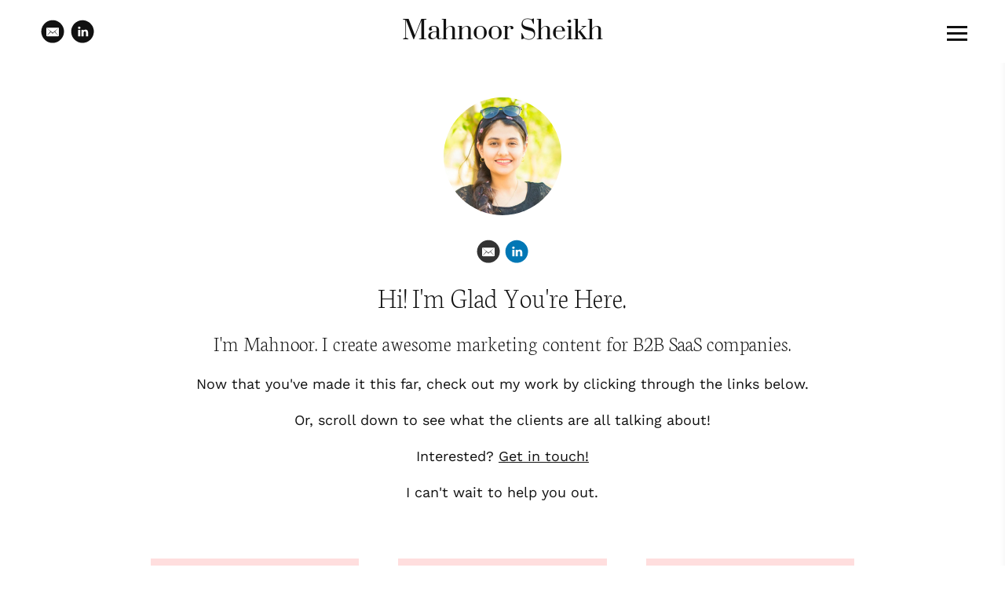

--- FILE ---
content_type: text/html; charset=utf-8
request_url: https://www.mahnoorsheikh.com/
body_size: 4862
content:
<!DOCTYPE html>
<html lang="en" id="">
<head>

    

    
    <title>Mahnoor Sheikh</title>
    

    

    

    <meta http-equiv="Content-Type" content="text/html; charset=utf-8">
    <meta name="viewport" content="width=device-width, initial-scale=1, maximum-scale=5">
    <link rel="shortcut icon" href="https://www.journoportfolio.com/favicon.ico">
    <meta name="twitter:card" content="summary">
    <meta content="Mahnoor Sheikh" property="og:site_name">
    <meta property="og:type" content="website">
    <link rel="preconnect" href="https://media.journoportfolio.com">

    

    
    <link rel="sitemap" type="application/xml" title="Sitemap" href="/sitemap.xml" />
    
    
    

    <base href="/">
    <meta content="Mahnoor Sheikh" name="author">

    
    <meta prefix="og: http://ogp.me/ns#" property="og:title" content="Mahnoor Sheikh">
    <meta content="Mahnoor Sheikh" name="twitter:title" property="og:title">
    <meta prefix="og: http://ogp.me/ns#" property="og:description" content="Freelance Marketing Writer for B2B SaaS">
    


    
    <link rel="canonical" href="https://www.mahnoorsheikh.com/">
    <meta content="Freelance Marketing Writer for B2B SaaS" name="twitter:description" property="og:description">
    <meta content="https://www.mahnoorsheikh.com/" name="twitter:url" property="og:url">
    <meta content="Freelance Marketing Writer for B2B SaaS" name="description">
    

    

    
        
            
        <meta prefix="og: http://ogp.me/ns#" property="og:image" content="https://media.journoportfolio.com/users/41358/images/profiles/ccc12381-95b3-4846-a271-92c43a604ae8.jpg">
        <meta content="https://media.journoportfolio.com/users/41358/images/profiles/ccc12381-95b3-4846-a271-92c43a604ae8.jpg" name="twitter:image" property="og:image">
            
        
    

    <link rel="alternate" type="application/rss+xml" title="Mahnoor Sheikh" href="/rss.xml">

    

    <style id="temp-styles">
      #app,.jp-column-mount,.jp-block-mount,.jp-section-mount { display: none; }
    </style>

    

    

    
    <link href="/styles.css" rel="stylesheet">
    

    <script type="text/javascript" src="/scripts.js"></script>

    
</head>
<body  data-global-block-id="2076417" id="" data-transparent-header="false" data-button-style-hover="slide-up" data-animation-style="fade-in">

  <svg id="icon-defs" version="2.0" style="display: none">
    <defs>

      <symbol id="cart-icon" viewBox="0,-960,960,960">
        <g transform="translate(0,250)">
          <path d="M286.788-81Q257-81 236-102.212q-21-21.213-21-51Q215-183 236.212-204q21.213-21 51-21Q317-225 338-203.788q21 21.213 21 51Q359-123 337.788-102q-21.213 21-51 21Zm400 0Q657-81 636-102.212q-21-21.213-21-51Q615-183 636.212-204q21.213-21 51-21Q717-225 738-203.788q21 21.213 21 51Q759-123 737.788-102q-21.213 21-51 21ZM235-741l110 228h288l125-228H235Zm-30-60h589.074q22.964 0 34.945 21Q841-759 829-738L694-495q-11 19-28.559 30.5Q647.881-453 627-453H324l-56 104h491v60H277q-42 0-60.5-28t.5-63l64-118-152-322H51v-60h117l37 79Zm140 288h288-288Z" />
        </g>
      </symbol>

    
      
      <symbol id="email" viewBox="0,0,2134,2134">
        <g transform="translate(0,418)">
          <path d="M1145,-367 C1327,-367,1526,-286,1743,-123 C1983,105,2103,365,2103,658 C2103,999,1952,1284,1651,1513 C1471,1631,1278,1690,1072,1690 C698,1690,401,1519,180,1177 C87,1012,40,839,40,658 C40,326,184,47,473,-178 C631,-287,798,-350,974,-367 C974,-367,1145,-367,1145,-367Z M504,1025 C509,1066,530,1086,565,1086 C565,1086,1578,1086,1578,1086 C1619,1080,1639,1060,1639,1025 C1639,1025,1639,372,1639,372 C1639,347,1627,327,1603,310 C1603,310,540,310,540,310 C516,325,504,343,504,365 C504,365,504,1025,504,1025Z M559,1031 C559,1031,559,1019,559,1019 C559,1019,864,658,864,658 C832,621,734,525,571,372 C571,372,577,372,577,372 C616,398,738,498,943,671 C986,708,1029,743,1072,774 C1245,633,1402,503,1541,384 C1541,384,1548,396,1548,396 C1471,463,1382,550,1279,658 C1279,658,1578,1012,1578,1012 C1578,1012,1578,1025,1578,1025 C1578,1025,1236,689,1236,689 C1236,689,1230,689,1230,689 C1230,700,1177,755,1072,854 C1072,854,901,695,901,695 C789,812,675,924,559,1031Z" />
        </g>
      </symbol>
      
      <symbol id="linkedin" viewBox="0,0,2134,2134">
        <g transform="translate(0,418)">
          <path d="M1101,-365 C1316,-365,1531,-282,1746,-116 C1905,44,2003,188,2038,316 C2086,423,2098,591,2098,632 C2098,632,2098,729,2098,729 C2082,876,2050,1000,2001,1100 C1894,1317,1730,1481,1509,1592 C1351,1657,1209,1690,1083,1690 C1083,1690,1071,1690,1071,1690 C816,1690,583,1597,372,1410 C239,1272,156,1150,123,1045 C86,963,62,860,50,735 C50,735,50,607,50,607 C50,398,137,185,311,-31 C539,-254,786,-365,1053,-365 C1053,-365,1101,-365,1101,-365Z M664,328 C675,389,714,419,779,419 C832,419,869,389,889,328 C889,328,889,322,889,322 C889,259,850,223,773,212 C726,212,689,238,664,291 C664,291,664,328,664,328Z M676,1076 C677,1084,681,1088,688,1088 C688,1088,858,1088,858,1088 C866,1088,870,1084,870,1076 C870,1076,870,522,870,522 C870,522,858,498,858,498 C858,498,688,498,688,498 C680,499,676,503,676,510 C676,510,676,1076,676,1076Z M980,1076 C981,1084,985,1088,992,1088 C992,1088,1162,1088,1162,1088 C1170,1088,1174,1084,1174,1076 C1174,1076,1174,766,1174,766 C1184,681,1219,638,1278,638 C1347,638,1381,681,1381,766 C1381,766,1381,1076,1381,1076 C1382,1084,1386,1088,1393,1088 C1393,1088,1576,1088,1576,1088 C1576,1088,1576,705,1576,705 C1576,636,1543,573,1478,516 C1429,496,1398,486,1387,486 C1387,486,1326,486,1326,486 C1279,488,1232,512,1187,559 C1187,559,1174,559,1174,559 C1174,559,1174,498,1174,498 C1174,498,980,498,980,498 C980,498,980,1076,980,1076Z" />
        </g>
      </symbol>
      
    
    </defs>
  </svg>

    

    
    <div
    class="block block--block-element block-navigation" 
    data-definition-name="Navigation"
    data-definition-type="navigation"
    data-id="2076416"
    data-order="0"
    id="block-2076416"
    
>
  
<style>
:root {
--header-height: 80px;
}

body .page {padding-top: var(--header-height);}
/*body .page .content .section { min-height: calc(var(--jp-section-min-height) - var(--header-height)); }*/

body[data-transparent-header=true]:not(.scrolled) .header { background: transparent; }
body[data-transparent-header=true]:not(.scrolled) .header .menu ul > li > a{ background: transparent !important; }
body[data-transparent-header=true]:not(.scrolled) .header .menu ul > li { background: transparent !important; }

body[data-transparent-header=true] .page{padding-top: 0;}
body[data-transparent-header=true] .page .content .section:first-child > .img-credit {display: none;} 
body[data-transparent-header=true] .page .content .section:first-child .jp-section-mount .jp-divider-add--top {top: calc(var(--header-height) - 15px);}
body[data-transparent-header=true] .page .content .section:first-child .jp-section-mount .jp-toolbar--section {top: calc(var(--header-height) + 30px);}
body[data-transparent-header=true] .page .content .section:first-child .jp-section-overlay-buttons {top: calc(var(--header-height) + 30px);}
</style>

  <div class="header nav-style--hamburger height--large header--center-right ">
      <div class="header__inner">


      <div class="social-icons style-monochrome">
      
      
<a target="_blank" href="mailto:mahnoorsheikh2004@gmail.com">
  <i class="social-icon"><svg version="2.0" ><use href="#email" /></svg></i>
</a>
      
<a target="_blank" href="https://www.linkedin.com/in/mahnoor-sheikh/">
  <i class="social-icon"><svg version="2.0" ><use href="#linkedin" /></svg></i>
</a>
      
      
      </div>

      <div class="logo">
        
          <a href="/" data-portfolio-title>Mahnoor Sheikh</a>
        
      </div>
      <nav class="menu">

          

          

          
          <div class="navicon">
              <span class="lines"></span>
          </div>
          
          
          

      </nav>
  </div>
  </div>

  <div class="sidebar sidebar--center-right">
      <div class="sidebar__inner">

          <div class="menu-list">

              
              <a  target="_self" class="" href="/">Home</a>

              
              
              <a  target="_self" class="" href="/about/">About</a>

              
              
              <a  target="_self" class="" href="/my-work/">My Work</a>

              
              
              <a  target="_self" class="" href="/get-in-touch/">Get in Touch</a>

              
              


              

          </div>

      </div>
  </div>


    
</div>
    

     <div class="page " id="page-262871">
  <div class="content" id="content">
    
      
      
<section class="section"  data-background-src="" style="background-position: ;" data-order="1"  data-id="749400" id="section-749400">

    

    
        
    

  <div class="section__content">
    
    <div class="column"  data-column="1">
        
              <div
    class="block block--inline block-profile-picture" 
    data-definition-name="Profile Picture"
    data-definition-type="generic"
    data-id="2354451"
    data-order="1"
    id="block-2354451"
    
>
  <div class="profile-img size-medium shape-round alignment-center animate-in" data-alignment="center">
      <img class="profile-img__img" src="https://media.journoportfolio.com/users/41358/images/profiles/ccc12381-95b3-4846-a271-92c43a604ae8.jpg">
</div>


    
</div>
        
              <div
    class="block block--inline block-social-icons" 
    data-definition-name="Social Icons"
    data-definition-type="generic"
    data-id="2354452"
    data-order="2"
    id="block-2354452"
    
>
  <div data-social-icons class="social-icons size-medium style-colour alignment-center" data-alignment="center">

<a target="_blank" class="animate-in" href="mailto:mahnoorsheikh2004@gmail.com" aria-label="Email">
  <i class="social-icon"><svg version="2.0" style="fill: #333 !important;"><use xlink:href="#email" /></svg></i>
</a>

<a target="_blank" class="animate-in" href="https://www.linkedin.com/in/mahnoor-sheikh/" aria-label="Linkedin">
  <i class="social-icon"><svg version="2.0" style="fill: #0177b5 !important;"><use xlink:href="#linkedin" /></svg></i>
</a>

</div>


    
</div>
        
              <div
    class="block block--inline block-heading" 
    data-definition-name="Heading"
    data-definition-type="generic"
    data-id="2354448"
    data-order="3"
    id="block-2354448"
    
>
  <h3 data-alignment="center" class="heading animate-in">Hi! I&#39;m Glad You&#39;re Here.</h3>


    
</div>
        
              <div
    class="block block--inline block-heading" 
    data-definition-name="Heading"
    data-definition-type="generic"
    data-id="2354449"
    data-order="4"
    id="block-2354449"
    
>
  <h3 data-alignment="center" class="heading animate-in">﻿I&#39;m Mahnoor. I create awesome marketing content for B2B SaaS companies.</h3>


    
</div>
        
              <div
    class="block block--inline block-text" 
    data-definition-name="Text"
    data-definition-type="generic"
    data-id="2354450"
    data-order="5"
    id="block-2354450"
    
>
  <section class="block-text" data-alignment="center">
    <div class="wrapper--small animate-in" data-richtext="content">
        <p>Now that you've made it this far, check out my work by clicking through the links below.<br/></p>
<p>Or, scroll down to see what the clients are all talking about!</p>
<p>Interested? <a href="https://mahnoorsheikh.journoportfolio.com/get-in-touch/">Get in touch!</a></p>
<p>I can't wait to help you out.</p>
    </div>
</section>


    
</div>
        
    </div>
    

    

  </div>
</section>
      
    
      
      
<section class="section"  data-background-src="" style="background-position: ;" data-order="4"  data-id="661054" id="section-661054">

    

    
        
    

  <div class="section__content">
    
    <div class="column"  data-column="1">
        
              <div
    class="block block--block-element block-links" 
    data-definition-name="Links"
    data-definition-type="generic"
    data-id="2352146"
    data-order="1"
    id="block-2352146"
    
>
  <section class="block-links size-3 gutter-medium">
    <div class="wrapper">
        <div class="links-item__wrapper">
            
                    <div class="links-item animate-in">
                        <div class="links-item__inner">
                        <a href="/about/"  class="links-item__img crop-ratio--16_9">

                            <div class="links-item__content">
                              <h4>About Me</h4>
                            </div>

                            

                            
                        </a>
                        </div>
                    </div>
            
                    <div class="links-item animate-in">
                        <div class="links-item__inner">
                        <a href="/my-work/"  class="links-item__img crop-ratio--16_9">

                            <div class="links-item__content">
                              <h4>My Work</h4>
                            </div>

                            

                            
                        </a>
                        </div>
                    </div>
            
                    <div class="links-item animate-in">
                        <div class="links-item__inner">
                        <a href="/get-in-touch/"  class="links-item__img crop-ratio--16_9">

                            <div class="links-item__content">
                              <h4>Contact Me</h4>
                            </div>

                            

                            
                        </a>
                        </div>
                    </div>
            
        </div>
    </div>
</section>


    
</div>
        
    </div>
    

    

  </div>
</section>
      
    
      
      
<section class="section"  data-background-src="" style="background-position: ;" data-order="6"  data-id="748542" id="section-748542">

    

    
        
    

  <div class="section__content">
    
    <div class="column"  data-column="1">
        
              <div
    class="block block--inline block-heading" 
    data-definition-name="Heading"
    data-definition-type="generic"
    data-id="2352335"
    data-order="1"
    id="block-2352335"
    
>
  <h2 data-alignment="center" class="heading animate-in">Work published on:</h2>


    
</div>
        
              <div
    class="block block--block-element block-image" 
    data-definition-name="Image"
    data-definition-type="generic"
    data-id="2352334"
    data-order="2"
    id="block-2352334"
    
>
  

    <div class="wrapper animate-in width--image blog-pull--none alignment--center " >
    
    <div class="img-cropper"  style="width: 2048px;">
    
    <div class="img-ratio" style="padding-top: 37.5%;">




        


        
            <div class="overlay__inner">
        
            <div>
          <h4></h4>
          
          </div>

        
            </div>
        

        

        <img  style="object-position: 50% 50%;" data-src="https://media.journoportfolio.com/users/41358/images/80a59570-7675-4354-bcdd-587ad462d648.jpg">

    </div>
    </div>
    
</div>



    
</div>
        
    </div>
    

    

  </div>
</section>
      
    
      
      
<section class="section"  data-background-src="" style="background-position: ;" data-order="7"  data-id="747234" id="section-747234">

    

    
        
    

  <div class="section__content">
    
    <div class="column"  data-column="1">
        
              <div
    class="block block--inline block-heading" 
    data-definition-name="Heading"
    data-definition-type="generic"
    data-id="2352145"
    data-order="3"
    id="block-2352145"
    
>
  <h2 data-alignment="center" class="heading animate-in">Testimonials</h2>


    
</div>
        
              <div
    class="block block--inline block-text" 
    data-definition-name="Text"
    data-definition-type="generic"
    data-id="2352182"
    data-order="4"
    id="block-2352182"
    
>
  <section class="block-text" data-alignment="center">
    <div class="wrapper--small animate-in" data-richtext="content">
        <p><br/></p><p>"Working with Mahnoor is an absolute pleasure! She's not only an exceptional writer but also takes the time to dive deep into research, ensuring every piece she works on is thorough and insightful. On top of that, she's a fantastic communicator—always approachable, eager to take on more, and always delivers on time. That reliability is such a rare gem. I can’t recommend her enough!"<br/></p>
<p><em>Caitlin Hutchinson, VP Marketing @ eCom Email Marketer</em></p><p><em></em></p>

    </div>
</section>


    
</div>
        
              <div
    class="block block--inline block-text" 
    data-definition-name="Text"
    data-definition-type="generic"
    data-id="2352178"
    data-order="8"
    id="block-2352178"
    
>
  <section class="block-text" data-alignment="center">
    <div class="wrapper--small animate-in" data-richtext="content">
        <p>"Our team was looking to expand our cohort of subject-matter experts and writers in the SaaS space, and I am thrilled we found and partnered with Mahnoor. She’s an exceptional writer who takes pride in her writing, who doesn’t shy away from research and has effective storytelling skills. Her writing is approachable and actionable. Mahnoor is also receptive to feedback and collaborative if we ever need additional support or expansion on a draft (a rare occurrence, since she’s thorough already)."</p>
<p><em>Mary Keutelian, Sprout Social</em></p>
<p></p>
    </div>
</section>


    
</div>
        
              <div
    class="block block--block-element block-spacer" 
    data-definition-name="Spacer"
    data-definition-type="generic"
    data-id="2352576"
    data-order="9"
    id="block-2352576"
    
>
  <div style="height: 50px;" class="spacer ">
    
    
</div>


    
</div>
        
    </div>
    

    

  </div>
</section>
      
    
      
    
  </div>

  <div class="footer" id="footer">
    
    
    
    
    
    
    
    
    
    
      
<section class="section"  data-background-src="" style="background-position: ;" data-order="0" data-footer="true" data-id="661052" id="section-661052">

    

    
        
    

  <div class="section__content">
    
    <div class="column"  data-column="1">
        
              <div
    class="block block--inline block-heading" 
    data-definition-name="Heading"
    data-definition-type="generic"
    data-id="2076419"
    data-order="1"
    id="block-2076419"
    
>
  <h3 data-alignment="center" class="heading animate-in">Mahnoor Sheikh</h3>


    
</div>
        
              <div
    class="block block--inline block-social-icons" 
    data-definition-name="Social Icons"
    data-definition-type="generic"
    data-id="2353489"
    data-order="2"
    id="block-2353489"
    
>
  <div data-social-icons class="social-icons size-medium style-colour alignment-center" data-alignment="center">

<a target="_blank" class="animate-in" href="mailto:mahnoorsheikh2004@gmail.com" aria-label="Email">
  <i class="social-icon"><svg version="2.0" style="fill: #333 !important;"><use xlink:href="#email" /></svg></i>
</a>

<a target="_blank" class="animate-in" href="https://www.linkedin.com/in/mahnoor-sheikh/" aria-label="Linkedin">
  <i class="social-icon"><svg version="2.0" style="fill: #0177b5 !important;"><use xlink:href="#linkedin" /></svg></i>
</a>

</div>


    
</div>
        
              <div
    class="block block--inline block-text" 
    data-definition-name="Text"
    data-definition-type="generic"
    data-id="2076421"
    data-order="4"
    id="block-2076421"
    
>
  <section class="block-text" data-alignment="center">
    <div class="wrapper--small animate-in" data-richtext="content">
        <p>Built with <a href="https://www.journoportfolio.com/">Journo Portfolio</a></p>
    </div>
</section>


    
</div>
        
    </div>
    

    

  </div>
</section>
    
    
  </div>

    
</div>


    

    

    

    

    <script type="text/javascript">
        var PUBLISHED = true;
        

        

        


        
        var PAGE_ID = 262871
        
        
        

        

        var PORTFOLIO_CAPTCHA_PUBLIC_KEY = "6Lc4J9AZAAAAAE_D0CZHclTobtIsztATjQR1bwYZ";
    </script>

    

</body>
</html>

--- FILE ---
content_type: text/css
request_url: https://www.mahnoorsheikh.com/styles.css
body_size: 33564
content:
#block-2076416,#block-2076416 *{--jp-layout: center-right;--jp-nav-style: hamburger;--jp-height: large;--jp-header-transparent-top: false;--jp-show-social-links: true;--jp-social-media-icon-style: monochrome;--jp-logo-image: '';--jp-logo-image-size: full;--jp-logo-text-size: 1.7777777777777777;--jp-header-bottom-border: none;--jp-header-bottom-border-width: 0px;--jp-header-navigation-text-size: 1.0;--jp-palette-block-background: var(--jp-full-palette-white-background);--jp-palette-block-primary: var(--jp-full-palette-white-primary);--jp-palette-block-secondary: var(--jp-full-palette-white-secondary);--jp-palette-block-nested-background: var(--jp-full-palette-white-nested-background);--jp-palette-block-nested-primary: var(--jp-full-palette-white-nested-primary);--jp-palette-block-background-border: var(--jp-full-palette-white-background-border);--jp-palette-block-primary-border: var(--jp-full-palette-white-primary-border);--jp-palette-block-secondary-border: var(--jp-full-palette-white-secondary-border);--jp-palette-block-nested-background-border: var(--jp-full-palette-white-nested-background-border);--jp-palette-block-nested-primary-border: var(--jp-full-palette-white-nested-primary-border);--jp-palette-block-background-lighten: var(--jp-full-palette-white-background-lighten);--jp-palette-block-primary-lighten: var(--jp-full-palette-white-primary-lighten);--jp-palette-block-secondary-lighten: var(--jp-full-palette-white-secondary-lighten);--jp-palette-block-nested-background-lighten: var(--jp-full-palette-white-nested-background-lighten);--jp-palette-block-nested-primary-lighten: var(--jp-full-palette-white-nested-primary-lighten);--jp-palette-block-background-darken: var(--jp-full-palette-white-background-darken);--jp-palette-block-primary-darken: var(--jp-full-palette-white-primary-darken);--jp-palette-block-secondary-darken: var(--jp-full-palette-white-secondary-darken);--jp-palette-block-nested-background-darken: var(--jp-full-palette-white-nested-background-darken);--jp-palette-block-nested-primary-darken: var(--jp-full-palette-white-nested-primary-darken)}@font-face{font-family:'Neuton';font-style:normal;font-weight:200;src:url(https://media.journoportfolio.com/system/fonts/83b307f2-eff7-4180-9db5-665d64fbfbb8.woff2) format("woff2");unicode-range:U+0000-00FF, U+0131, U+0152-0153, U+02BB-02BC, U+02C6, U+02DA, U+02DC, U+2000-206F, U+2074, U+20AC, U+2122, U+2191, U+2193, U+2212, U+2215, U+FEFF, U+FFFD}@font-face{font-family:'Neuton';font-style:normal;font-weight:200;src:url(https://media.journoportfolio.com/system/fonts/c853360c-7515-4e9c-b47c-3baf5218c870.woff2) format("woff2");unicode-range:U+0100-02AF, U+1E00-1EFF, U+2020, U+20A0-20AB, U+20AD-20CF, U+2113, U+2C60-2C7F, U+A720-A7FF}@font-face{font-family:'Work Sans';font-style:normal;font-weight:400;src:url(https://media.journoportfolio.com/system/fonts/83c3069c-020d-4098-b259-ae5cfeed0803.woff2) format("woff2");unicode-range:U+0100-02AF, U+1E00-1EFF, U+2020, U+20A0-20AB, U+20AD-20CF, U+2113, U+2C60-2C7F, U+A720-A7FF}@font-face{font-family:'Work Sans';font-style:normal;font-weight:400;src:url(https://media.journoportfolio.com/system/fonts/c4ee0870-0a81-448a-af1e-d7d5494f6678.woff2) format("woff2");unicode-range:U+0102-0103, U+0110-0111, U+0128-0129, U+0168-0169, U+01A0-01A1, U+01AF-01B0, U+1EA0-1EF9, U+20AB}@font-face{font-family:'Work Sans';font-style:normal;font-weight:400;src:url(https://media.journoportfolio.com/system/fonts/c5e507e4-8b77-4a02-bdc8-0481154f1ba5.woff2) format("woff2");unicode-range:U+0000-00FF, U+0131, U+0152-0153, U+02BB-02BC, U+02C6, U+02DA, U+02DC, U+2000-206F, U+2074, U+20AC, U+2122, U+2191, U+2193, U+2212, U+2215, U+FEFF, U+FFFD}@font-face{font-family:'Open Sans';font-style:normal;font-weight:400;src:url(https://media.journoportfolio.com/system/fonts/7b2edd45-5704-4a91-bf18-796027e0bc27.woff2) format("woff2");unicode-range:U+0460-052F, U+1C80-1C88, U+20B4, U+2DE0-2DFF, U+A640-A69F, U+FE2E-FE2F}@font-face{font-family:'Open Sans';font-style:normal;font-weight:400;src:url(https://media.journoportfolio.com/system/fonts/c7275842-c01d-4ca4-974c-76afe01a2345.woff2) format("woff2");unicode-range:U+0301, U+0400-045F, U+0490-0491, U+04B0-04B1, U+2116}@font-face{font-family:'Open Sans';font-style:normal;font-weight:400;src:url(https://media.journoportfolio.com/system/fonts/bf42bab1-65ec-47dd-998b-a15826537a0c.woff2) format("woff2");unicode-range:U+0370-03FF}@font-face{font-family:'Open Sans';font-style:normal;font-weight:400;src:url(https://media.journoportfolio.com/system/fonts/9e5fe5ba-3362-4993-bf13-92f2f20f81c0.woff2) format("woff2");unicode-range:U+1F00-1FFF}@font-face{font-family:'Open Sans';font-style:normal;font-weight:400;src:url(https://media.journoportfolio.com/system/fonts/3850ab9d-a718-4956-bcca-906f8670851a.woff2) format("woff2");unicode-range:U+0102-0103, U+0110-0111, U+0128-0129, U+0168-0169, U+01A0-01A1, U+01AF-01B0, U+1EA0-1EF9, U+20AB}@font-face{font-family:'Open Sans';font-style:normal;font-weight:400;src:url(https://media.journoportfolio.com/system/fonts/c1b1c557-b1dc-4ec3-8f1d-26dd4db922ba.woff2) format("woff2");unicode-range:U+0590-05FF, U+200C-2010, U+20AA, U+25CC, U+FB1D-FB4F}@font-face{font-family:'Open Sans';font-style:normal;font-weight:400;src:url(https://media.journoportfolio.com/system/fonts/94e0e134-ce9f-4582-be0e-4719288f78f5.woff2) format("woff2");unicode-range:U+0000-00FF, U+0131, U+0152-0153, U+02BB-02BC, U+02C6, U+02DA, U+02DC, U+2000-206F, U+2074, U+20AC, U+2122, U+2191, U+2193, U+2212, U+2215, U+FEFF, U+FFFD}@font-face{font-family:'Open Sans';font-style:normal;font-weight:400;src:url(https://media.journoportfolio.com/system/fonts/7d9c5ead-4a1c-494e-89c2-69d41ce9e743.woff2) format("woff2");unicode-range:U+0100-02AF, U+1E00-1EFF, U+2020, U+20A0-20AB, U+20AD-20CF, U+2113, U+2C60-2C7F, U+A720-A7FF}@font-face{font-family:'Prata';font-style:normal;font-weight:400;src:url(https://media.journoportfolio.com/system/fonts/3e296bdb-a0a3-4a73-98a9-09e100635b74.woff2) format("woff2");unicode-range:U+0301, U+0400-045F, U+0490-0491, U+04B0-04B1, U+2116}@font-face{font-family:'Prata';font-style:normal;font-weight:400;src:url(https://media.journoportfolio.com/system/fonts/90abdff7-a07d-4075-9bc2-807e020468f7.woff2) format("woff2");unicode-range:U+0000-00FF, U+0131, U+0152-0153, U+02BB-02BC, U+02C6, U+02DA, U+02DC, U+2000-206F, U+2074, U+20AC, U+2122, U+2191, U+2193, U+2212, U+2215, U+FEFF, U+FFFD}@font-face{font-family:'Prata';font-style:normal;font-weight:400;src:url(https://media.journoportfolio.com/system/fonts/573a2652-660c-4469-88d9-4171a271f70c.woff2) format("woff2");unicode-range:U+0460-052F, U+1C80-1C88, U+20B4, U+2DE0-2DFF, U+A640-A69F, U+FE2E-FE2F}@font-face{font-family:'Prata';font-style:normal;font-weight:400;src:url(https://media.journoportfolio.com/system/fonts/60662595-054c-4150-951f-20573d36c5e7.woff2) format("woff2");unicode-range:U+0102-0103, U+0110-0111, U+0128-0129, U+0168-0169, U+01A0-01A1, U+01AF-01B0, U+1EA0-1EF9, U+20AB}@font-face{font-family:'Neuton';font-style:normal;font-weight:700;src:url(https://media.journoportfolio.com/system/fonts/d24836e6-53b8-41d4-af41-d4526e7189f1.woff2) format("woff2");unicode-range:U+0100-02AF, U+1E00-1EFF, U+2020, U+20A0-20AB, U+20AD-20CF, U+2113, U+2C60-2C7F, U+A720-A7FF}@font-face{font-family:'Neuton';font-style:normal;font-weight:700;src:url(https://media.journoportfolio.com/system/fonts/47b0a1c3-3508-4eb9-81e5-80ec0d0a18f0.woff2) format("woff2");unicode-range:U+0000-00FF, U+0131, U+0152-0153, U+02BB-02BC, U+02C6, U+02DA, U+02DC, U+2000-206F, U+2074, U+20AC, U+2122, U+2191, U+2193, U+2212, U+2215, U+FEFF, U+FFFD}@font-face{font-family:'Work Sans';font-style:normal;font-weight:700;src:url(https://media.journoportfolio.com/system/fonts/ce0e92d3-1c5d-4ac3-b84a-c3a843da7086.woff2) format("woff2");unicode-range:U+0000-00FF, U+0131, U+0152-0153, U+02BB-02BC, U+02C6, U+02DA, U+02DC, U+2000-206F, U+2074, U+20AC, U+2122, U+2191, U+2193, U+2212, U+2215, U+FEFF, U+FFFD}@font-face{font-family:'Work Sans';font-style:normal;font-weight:700;src:url(https://media.journoportfolio.com/system/fonts/2d5ecee2-e848-462d-b724-bffd779d6be8.woff2) format("woff2");unicode-range:U+0100-02AF, U+1E00-1EFF, U+2020, U+20A0-20AB, U+20AD-20CF, U+2113, U+2C60-2C7F, U+A720-A7FF}@font-face{font-family:'Work Sans';font-style:normal;font-weight:700;src:url(https://media.journoportfolio.com/system/fonts/02a4a4a2-d184-4cc7-b80e-fc92320f9905.woff2) format("woff2");unicode-range:U+0102-0103, U+0110-0111, U+0128-0129, U+0168-0169, U+01A0-01A1, U+01AF-01B0, U+1EA0-1EF9, U+20AB}@font-face{font-family:'Open Sans';font-style:normal;font-weight:700;src:url(https://media.journoportfolio.com/system/fonts/dbcc61ca-992d-4819-8a9e-e39d2b826f06.woff2) format("woff2");unicode-range:U+0460-052F, U+1C80-1C88, U+20B4, U+2DE0-2DFF, U+A640-A69F, U+FE2E-FE2F}@font-face{font-family:'Open Sans';font-style:normal;font-weight:700;src:url(https://media.journoportfolio.com/system/fonts/ecaedf32-ba17-4e13-a9d2-84f4e8dafe05.woff2) format("woff2");unicode-range:U+0301, U+0400-045F, U+0490-0491, U+04B0-04B1, U+2116}@font-face{font-family:'Open Sans';font-style:normal;font-weight:700;src:url(https://media.journoportfolio.com/system/fonts/bc03536f-8beb-4a40-bafc-0ae144767cce.woff2) format("woff2");unicode-range:U+0370-03FF}@font-face{font-family:'Open Sans';font-style:normal;font-weight:700;src:url(https://media.journoportfolio.com/system/fonts/e9174a6a-39c8-4e50-bc78-f00fa26a3328.woff2) format("woff2");unicode-range:U+1F00-1FFF}@font-face{font-family:'Open Sans';font-style:normal;font-weight:700;src:url(https://media.journoportfolio.com/system/fonts/d2d1defc-b135-4a54-a9c1-fd31e9a7eba2.woff2) format("woff2");unicode-range:U+0590-05FF, U+200C-2010, U+20AA, U+25CC, U+FB1D-FB4F}@font-face{font-family:'Open Sans';font-style:normal;font-weight:700;src:url(https://media.journoportfolio.com/system/fonts/928f5cfb-89de-4223-9b2f-a3ed5944f1fc.woff2) format("woff2");unicode-range:U+0000-00FF, U+0131, U+0152-0153, U+02BB-02BC, U+02C6, U+02DA, U+02DC, U+2000-206F, U+2074, U+20AC, U+2122, U+2191, U+2193, U+2212, U+2215, U+FEFF, U+FFFD}@font-face{font-family:'Open Sans';font-style:normal;font-weight:700;src:url(https://media.journoportfolio.com/system/fonts/ba3de34d-e8e2-4a7f-94ee-98c41bc1b552.woff2) format("woff2");unicode-range:U+0100-02AF, U+1E00-1EFF, U+2020, U+20A0-20AB, U+20AD-20CF, U+2113, U+2C60-2C7F, U+A720-A7FF}@font-face{font-family:'Open Sans';font-style:normal;font-weight:700;src:url(https://media.journoportfolio.com/system/fonts/af1e9933-72c4-42b9-8d40-3b97508c94e3.woff2) format("woff2");unicode-range:U+0102-0103, U+0110-0111, U+0128-0129, U+0168-0169, U+01A0-01A1, U+01AF-01B0, U+1EA0-1EF9, U+20AB}/*! normalize.css v4.2.0 | MIT License | github.com/necolas/normalize.css */html{font-family:sans-serif;line-height:1.15;-ms-text-size-adjust:100%;-webkit-text-size-adjust:100%}*{box-sizing:border-box}body{margin:0}a{cursor:pointer}article,aside,footer,header,nav,section{display:block}h1{font-size:2em;margin:0.67em 0}figcaption,figure,main{display:block}figure{margin:1em 0px}hr{box-sizing:content-box;height:0;overflow:visible}pre{font-family:monospace, monospace;font-size:1em}a{background-color:transparent;-webkit-text-decoration-skip:objects}a:active,a:hover{outline-width:0}abbr[title]{border-bottom:none;text-decoration:underline;text-decoration:underline dotted}b,strong{font-weight:inherit}b,strong{font-weight:bold}code,kbd,samp{font-family:monospace, monospace;font-size:1em}dfn{font-style:italic}mark{background-color:#ff0;color:#000}small{font-size:80%}sub,sup{font-size:75%;line-height:0;position:relative;vertical-align:baseline}sub{bottom:-0.25em}sup{top:-0.5em}audio,video{display:inline-block}audio:not([controls]){display:none;height:0}img{border-style:none;max-width:100%}svg:not(:root){overflow:hidden}button,input,optgroup,select,textarea{font-family:sans-serif;font-size:100%;line-height:1.15;margin:0}button,input{overflow:visible}button,select{text-transform:none}button,html [type="button"],[type="reset"],[type="submit"]{-webkit-appearance:button}button::-moz-focus-inner,[type="button"]::-moz-focus-inner,[type="reset"]::-moz-focus-inner,[type="submit"]::-moz-focus-inner{border-style:none;padding:0}button:-moz-focusring,[type="button"]:-moz-focusring,[type="reset"]:-moz-focusring,[type="submit"]:-moz-focusring{outline:1px dotted ButtonText}fieldset{border:1px solid #c0c0c0;margin:0 2px;padding:0.35em 0.625em 0.75em}legend{box-sizing:border-box;color:inherit;display:table;max-width:100%;padding:0;white-space:normal}progress{display:inline-block;vertical-align:baseline}textarea{overflow:auto}[type="checkbox"],[type="radio"]{box-sizing:border-box;padding:0}[type="number"]::-webkit-inner-spin-button,[type="number"]::-webkit-outer-spin-button{height:auto}[type="search"]{-webkit-appearance:textfield;outline-offset:-2px}[type="search"]::-webkit-search-cancel-button,[type="search"]::-webkit-search-decoration{-webkit-appearance:none}::-webkit-file-upload-button{-webkit-appearance:button;font:inherit}details,menu{display:block}summary{display:list-item}canvas{display:inline-block}template{display:none}[hidden]{display:none}html{--jp-button-style-radius: 5px;--jp-animation-speed: 0.8s;--jp-animation-delay: 100;--jp-font-heading-face: 'Neuton';--jp-font-heading-weight: 200;--jp-font-body-face: 'Work Sans';--jp-font-body-weight: 400;--jp-font-navigation-face: 'Open Sans';--jp-font-navigation-weight: 400;--jp-font-logo-face: 'Prata';--jp-font-logo-weight: 400;--jp-font-button-face: 'Open Sans';--jp-font-button-weight: 400;--jp-font-quote-face: 'Open Sans';--jp-font-quote-weight: 400;--jp-full-palette-white-background: #ffffff;--jp-full-palette-white-background-border: 1px solid #ddd;--jp-full-palette-white-background-lighten: #e6e6e6;--jp-full-palette-white-background-darken: #e6e6e6;--jp-full-palette-white-primary: #111111;--jp-full-palette-white-primary-border: none;--jp-full-palette-white-primary-lighten: #2b2b2b;--jp-full-palette-white-primary-darken: #000;--jp-full-palette-white-secondary: #111111;--jp-full-palette-white-secondary-border: none;--jp-full-palette-white-secondary-lighten: #2b2b2b;--jp-full-palette-white-secondary-darken: #000;--jp-full-palette-white-nested-background: #d76055;--jp-full-palette-white-nested-background-border: none;--jp-full-palette-white-nested-background-lighten: #e1877e;--jp-full-palette-white-nested-background-darken: #ca3c2f;--jp-full-palette-white-nested-primary: #ffffff;--jp-full-palette-white-nested-primary-border: 1px solid #ddd;--jp-full-palette-white-nested-primary-lighten: #e6e6e6;--jp-full-palette-white-nested-primary-darken: #e6e6e6;--jp-full-palette-white-highlight-background: #ffffff;--jp-full-palette-white-highlight-background-border: 1px solid #ddd;--jp-full-palette-white-highlight-background-lighten: #e6e6e6;--jp-full-palette-white-highlight-background-darken: #e6e6e6;--jp-full-palette-white-highlight-primary: #d76055;--jp-full-palette-white-highlight-primary-border: none;--jp-full-palette-white-highlight-primary-lighten: #e1877e;--jp-full-palette-white-highlight-primary-darken: #ca3c2f;--jp-full-palette-white-highlight-secondary: #111111;--jp-full-palette-white-highlight-secondary-border: none;--jp-full-palette-white-highlight-secondary-lighten: #2b2b2b;--jp-full-palette-white-highlight-secondary-darken: #000;--jp-full-palette-white-highlight-nested-background: #d76055;--jp-full-palette-white-highlight-nested-background-border: none;--jp-full-palette-white-highlight-nested-background-lighten: #e1877e;--jp-full-palette-white-highlight-nested-background-darken: #ca3c2f;--jp-full-palette-white-highlight-nested-primary: #ffffff;--jp-full-palette-white-highlight-nested-primary-border: 1px solid #ddd;--jp-full-palette-white-highlight-nested-primary-lighten: #e6e6e6;--jp-full-palette-white-highlight-nested-primary-darken: #e6e6e6;--jp-full-palette-grey-background: #eeeeee;--jp-full-palette-grey-background-border: none;--jp-full-palette-grey-background-lighten: #fff;--jp-full-palette-grey-background-darken: #d5d5d5;--jp-full-palette-grey-primary: #111111;--jp-full-palette-grey-primary-border: none;--jp-full-palette-grey-primary-lighten: #2b2b2b;--jp-full-palette-grey-primary-darken: #000;--jp-full-palette-grey-secondary: #111111;--jp-full-palette-grey-secondary-border: none;--jp-full-palette-grey-secondary-lighten: #2b2b2b;--jp-full-palette-grey-secondary-darken: #000;--jp-full-palette-grey-nested-background: #d76055;--jp-full-palette-grey-nested-background-border: none;--jp-full-palette-grey-nested-background-lighten: #e1877e;--jp-full-palette-grey-nested-background-darken: #ca3c2f;--jp-full-palette-grey-nested-primary: #ffffff;--jp-full-palette-grey-nested-primary-border: 1px solid #ddd;--jp-full-palette-grey-nested-primary-lighten: #e6e6e6;--jp-full-palette-grey-nested-primary-darken: #e6e6e6;--jp-full-palette-grey-highlight-background: #eeeeee;--jp-full-palette-grey-highlight-background-border: none;--jp-full-palette-grey-highlight-background-lighten: #fff;--jp-full-palette-grey-highlight-background-darken: #d5d5d5;--jp-full-palette-grey-highlight-primary: #d76055;--jp-full-palette-grey-highlight-primary-border: none;--jp-full-palette-grey-highlight-primary-lighten: #e1877e;--jp-full-palette-grey-highlight-primary-darken: #ca3c2f;--jp-full-palette-grey-highlight-secondary: #111111;--jp-full-palette-grey-highlight-secondary-border: none;--jp-full-palette-grey-highlight-secondary-lighten: #2b2b2b;--jp-full-palette-grey-highlight-secondary-darken: #000;--jp-full-palette-grey-highlight-nested-background: #d76055;--jp-full-palette-grey-highlight-nested-background-border: none;--jp-full-palette-grey-highlight-nested-background-lighten: #e1877e;--jp-full-palette-grey-highlight-nested-background-darken: #ca3c2f;--jp-full-palette-grey-highlight-nested-primary: #ffffff;--jp-full-palette-grey-highlight-nested-primary-border: 1px solid #ddd;--jp-full-palette-grey-highlight-nested-primary-lighten: #e6e6e6;--jp-full-palette-grey-highlight-nested-primary-darken: #e6e6e6;--jp-full-palette-light-background: #ffdede;--jp-full-palette-light-background-border: none;--jp-full-palette-light-background-lighten: #fff;--jp-full-palette-light-background-darken: #ffabab;--jp-full-palette-light-primary: #111111;--jp-full-palette-light-primary-border: none;--jp-full-palette-light-primary-lighten: #2b2b2b;--jp-full-palette-light-primary-darken: #000;--jp-full-palette-light-secondary: #111111;--jp-full-palette-light-secondary-border: none;--jp-full-palette-light-secondary-lighten: #2b2b2b;--jp-full-palette-light-secondary-darken: #000;--jp-full-palette-light-nested-background: #d76055;--jp-full-palette-light-nested-background-border: none;--jp-full-palette-light-nested-background-lighten: #e1877e;--jp-full-palette-light-nested-background-darken: #ca3c2f;--jp-full-palette-light-nested-primary: #ffffff;--jp-full-palette-light-nested-primary-border: 1px solid #ddd;--jp-full-palette-light-nested-primary-lighten: #e6e6e6;--jp-full-palette-light-nested-primary-darken: #e6e6e6;--jp-full-palette-light-highlight-background: #ffdede;--jp-full-palette-light-highlight-background-border: none;--jp-full-palette-light-highlight-background-lighten: #fff;--jp-full-palette-light-highlight-background-darken: #ffabab;--jp-full-palette-light-highlight-primary: #d76055;--jp-full-palette-light-highlight-primary-border: none;--jp-full-palette-light-highlight-primary-lighten: #e1877e;--jp-full-palette-light-highlight-primary-darken: #ca3c2f;--jp-full-palette-light-highlight-secondary: #111111;--jp-full-palette-light-highlight-secondary-border: none;--jp-full-palette-light-highlight-secondary-lighten: #2b2b2b;--jp-full-palette-light-highlight-secondary-darken: #000;--jp-full-palette-light-highlight-nested-background: #d76055;--jp-full-palette-light-highlight-nested-background-border: none;--jp-full-palette-light-highlight-nested-background-lighten: #e1877e;--jp-full-palette-light-highlight-nested-background-darken: #ca3c2f;--jp-full-palette-light-highlight-nested-primary: #ffffff;--jp-full-palette-light-highlight-nested-primary-border: 1px solid #ddd;--jp-full-palette-light-highlight-nested-primary-lighten: #e6e6e6;--jp-full-palette-light-highlight-nested-primary-darken: #e6e6e6;--jp-full-palette-accent-background: #d76055;--jp-full-palette-accent-background-border: none;--jp-full-palette-accent-background-lighten: #e1877e;--jp-full-palette-accent-background-darken: #ca3c2f;--jp-full-palette-accent-primary: #ffffff;--jp-full-palette-accent-primary-border: 1px solid #ddd;--jp-full-palette-accent-primary-lighten: #e6e6e6;--jp-full-palette-accent-primary-darken: #e6e6e6;--jp-full-palette-accent-secondary: #ffd9d9;--jp-full-palette-accent-secondary-border: none;--jp-full-palette-accent-secondary-lighten: #fff;--jp-full-palette-accent-secondary-darken: #ffa6a6;--jp-full-palette-accent-nested-background: #ffffff;--jp-full-palette-accent-nested-background-border: 1px solid #ddd;--jp-full-palette-accent-nested-background-lighten: #e6e6e6;--jp-full-palette-accent-nested-background-darken: #e6e6e6;--jp-full-palette-accent-nested-primary: #d76055;--jp-full-palette-accent-nested-primary-border: none;--jp-full-palette-accent-nested-primary-lighten: #e1877e;--jp-full-palette-accent-nested-primary-darken: #ca3c2f;--jp-full-palette-dark-background: #774848;--jp-full-palette-dark-background-border: none;--jp-full-palette-dark-background-lighten: #975b5b;--jp-full-palette-dark-background-darken: #573535;--jp-full-palette-dark-primary: #ffffff;--jp-full-palette-dark-primary-border: 1px solid #ddd;--jp-full-palette-dark-primary-lighten: #e6e6e6;--jp-full-palette-dark-primary-darken: #e6e6e6;--jp-full-palette-dark-secondary: #ffffff;--jp-full-palette-dark-secondary-border: 1px solid #ddd;--jp-full-palette-dark-secondary-lighten: #e6e6e6;--jp-full-palette-dark-secondary-darken: #e6e6e6;--jp-full-palette-dark-nested-background: #d76055;--jp-full-palette-dark-nested-background-border: none;--jp-full-palette-dark-nested-background-lighten: #e1877e;--jp-full-palette-dark-nested-background-darken: #ca3c2f;--jp-full-palette-dark-nested-primary: #ffffff;--jp-full-palette-dark-nested-primary-border: 1px solid #ddd;--jp-full-palette-dark-nested-primary-lighten: #e6e6e6;--jp-full-palette-dark-nested-primary-darken: #e6e6e6;--jp-full-palette-black-background: #111111;--jp-full-palette-black-background-border: none;--jp-full-palette-black-background-lighten: #2b2b2b;--jp-full-palette-black-background-darken: #000;--jp-full-palette-black-primary: #ffffff;--jp-full-palette-black-primary-border: 1px solid #ddd;--jp-full-palette-black-primary-lighten: #e6e6e6;--jp-full-palette-black-primary-darken: #e6e6e6;--jp-full-palette-black-secondary: #ffffff;--jp-full-palette-black-secondary-border: 1px solid #ddd;--jp-full-palette-black-secondary-lighten: #e6e6e6;--jp-full-palette-black-secondary-darken: #e6e6e6;--jp-full-palette-black-nested-background: #d76055;--jp-full-palette-black-nested-background-border: none;--jp-full-palette-black-nested-background-lighten: #e1877e;--jp-full-palette-black-nested-background-darken: #ca3c2f;--jp-full-palette-black-nested-primary: #ffffff;--jp-full-palette-black-nested-primary-border: 1px solid #ddd;--jp-full-palette-black-nested-primary-lighten: #e6e6e6;--jp-full-palette-black-nested-primary-darken: #e6e6e6;--jp-palette-button-background: var(--jp-full-palette-accent-background);--jp-palette-button-text: var(--jp-full-palette-accent-primary);--jp-palette-button-hover-background: var(--jp-full-palette-accent-background-darken);--jp-palette-button-hover-text: var(--jp-full-palette-accent-primary)}html.embed,html.embed body{background:transparent !important}html,body{background:var(--jp-page-bg-color, #fff);font-family:var(--jp-font-body-face),sans-serif;font-weight:var(--jp-font-body-weight);color:#333;font-size:18px;line-height:1.5;overflow-x:hidden}@media only screen and (max-width: 600px){html,body{font-size:calc(18px * 0.8)}}body{overflow:hidden}.grecaptcha-badge{visibility:hidden}h1,h2,h3,h5,h6,h4{font-family:var(--jp-font-heading-face);font-weight:var(--jp-font-heading-weight);line-height:1.1}html.modal-open{height:100vh;overflow:hidden}input[type=text],input[type=number],input[type=password],input[type=email],input[type=tel],input[type=url],input[type=date],textarea,select{clear:both;width:100%;display:block;background-color:#fff;padding:12px;border:var(--jp-palette-background-border, 1px solid #ddd);font-weight:400;border-radius:0;-webkit-appearance:none;outline:none;font-size:0.9rem;line-height:22px;color:#333}.field{margin:0.5em 0}.field.error .field__error{display:block;font-size:0.9rem;line-height:25px}.field.error input,.field.error textarea{border:1px solid #FF4343}.field .field__error{display:none;color:#FF4343}.field label{font-size:0.85rem;color:#555;color:var(--jp-palette-secondary)}a{cursor:pointer}select.dropdown{background-image:linear-gradient(45deg, transparent 50%, #999 50%),linear-gradient(135deg, #999 50%, transparent 50%);background-position:calc(100% - 20px) calc(1em + 5px),calc(100% - 15px) calc(1em + 5px),calc(100% - 2.5em) 0.5em;background-size:5px 5px, 5px 5px, 1px 1.5em;background-repeat:no-repeat;max-width:200px}button,.button{-webkit-appearance:none;display:inline-block;padding:10px 25px;background:var(--jp-palette-nested-background);color:var(--jp-palette-nested-primary);border:0;outline:0;text-decoration:none;transition:all ease .5s;border-radius:var(--jp-button-style-radius, 5px);font-family:var(--jp-font-button-face);font-weight:var(--jp-font-button-weight);position:relative}button:hover,.button:hover{cursor:pointer}.button__text{transition:all 0.2s}button.saving .button__text,.button.saving .button__text{visibility:hidden;opacity:0}button.saving::after,.button.saving::after{content:"";position:absolute;width:16px;height:16px;top:0;left:0;right:0;bottom:0;margin:auto;border:3px solid #ffffff38;border-top-color:var(--jp-palette-nested-primary);border-radius:50%;animation:button-loading-spinner 1s linear infinite}@keyframes button-loading-spinner{from{transform:rotate(0turn)}to{transform:rotate(1turn)}}.button--outline{border:3px solid var(--jp-palette-nested-background);background:transparent;color:var(--jp-palette-nested-background)}body[data-button-style-hover="no-animate"] button,body[data-button-style-hover="no-animate"] .button{transition:none}body[data-button-style-hover="no-animate"] .button--outline{transition:none}body[data-button-style-hover="slide-up"] button,body[data-button-style-hover="slide-up"] .button,body[data-button-style-hover="no-animate"] button,body[data-button-style-hover="no-animate"] .button{box-shadow:inset 0 0 0 0 var(--jp-palette-nested-background-darken)}body[data-button-style-hover="slide-up"] button:hover,body[data-button-style-hover="slide-up"] .button:hover,body[data-button-style-hover="no-animate"] button:hover,body[data-button-style-hover="no-animate"] .button:hover{box-shadow:inset 0 -100px 0 0 var(--jp-palette-nested-background-darken);color:var(--jp-palette-nested-primary);cursor:pointer}body[data-button-style-hover="slide-up"] .button--outline,body[data-button-style-hover="no-animate"] .button--outline{box-shadow:inset 0 0 0 0 var(--jp-palette-nested-background)}body[data-button-style-hover="slide-up"] .button--outline:hover,body[data-button-style-hover="no-animate"] .button--outline:hover{box-shadow:inset 0 -100px 0 0 var(--jp-palette-nested-background);color:var(--jp-palette-nested-primary)}body[data-button-style-hover="slide-right"] button,body[data-button-style-hover="slide-right"] .button{box-shadow:inset 0 0 0 0 var(--jp-palette-nested-background-darken)}body[data-button-style-hover="slide-right"] button:hover,body[data-button-style-hover="slide-right"] .button:hover{box-shadow:inset 300px 0 0 0 var(--jp-palette-nested-background-darken);color:var(--jp-palette-nested-primary);cursor:pointer}body[data-button-style-hover="slide-right"] .button--outline{box-shadow:inset 0 0 0 0 var(--jp-palette-nested-background)}body[data-button-style-hover="slide-right"] .button--outline:hover{box-shadow:inset 300px 0 0 0 var(--jp-palette-nested-background);color:var(--jp-palette-nested-primary)}body[data-button-style-hover="fill-in"] button,body[data-button-style-hover="fill-in"] .button{box-shadow:inset 0 0 0 0 var(--jp-palette-nested-background-darken)}body[data-button-style-hover="fill-in"] button:hover,body[data-button-style-hover="fill-in"] .button:hover{box-shadow:inset 0 0 0 100px var(--jp-palette-nested-background-darken);color:var(--jp-palette-nested-primary);cursor:pointer}body[data-button-style-hover="fill-in"] .product button,body[data-button-style-hover="fill-in"] .product .button{box-shadow:inset 0 0 0 0 var(--jp-palette-block-nested-background-darken)}body[data-button-style-hover="fill-in"] .product button:hover,body[data-button-style-hover="fill-in"] .product .button:hover{box-shadow:inset 0 0 0 100px var(--jp-palette-block-nested-background-darken);color:var(--jp-palette-block-nested-primary);cursor:pointer}body[data-button-style-hover="fill-in"] .button--outline{box-shadow:inset 0 0 0 0 var(--jp-palette-nested-background)}body[data-button-style-hover="fill-in"] .button--outline:hover{box-shadow:inset 0 0 0 100px var(--jp-palette-nested-background);color:var(--jp-palette-nested-primary)}body[data-button-style-hover="close-in"] button,body[data-button-style-hover="close-in"] .button{box-shadow:inset 0 0 0 0 var(--jp-palette-nested-background-darken),inset 0 0 0 0 var(--jp-palette-nested-background-darken)}body[data-button-style-hover="close-in"] button:hover,body[data-button-style-hover="close-in"] .button:hover{box-shadow:inset -150px 0 0 0 var(--jp-palette-nested-background-darken),inset 150px 0 0 0 var(--jp-palette-nested-background-darken);color:var(--jp-palette-nested-primary);cursor:pointer}body[data-button-style-hover="close-in"] .product button,body[data-button-style-hover="close-in"] .product .button{box-shadow:inset 0 0 0 0 var(--jp-palette-block-nested-background-darken),inset 0 0 0 0 var(--jp-palette-block-nested-background-darken)}body[data-button-style-hover="close-in"] .product button:hover,body[data-button-style-hover="close-in"] .product .button:hover{box-shadow:inset -150px 0 0 0 var(--jp-palette-block-nested-background-darken),inset 150px 0 0 0 var(--jp-palette-block-nested-background-darken);color:var(--jp-palette-block-nested-primary);cursor:pointer}body[data-button-style-hover="close-in"] .button--outline{box-shadow:inset 0 0 0 0 var(--jp-palette-nested-background),inset 0 0 0 0 var(--jp-palette-nested-background)}body[data-button-style-hover="close-in"] .button--outline:hover{box-shadow:inset -150px 0 0 0 var(--jp-palette-nested-background),inset 150px 0 0 0 var(--jp-palette-nested-background);color:var(--jp-palette-nested-primary)}.button--medium{padding:10px 25px;font-size:1.1rem}.button--large{padding:15px 40px;font-size:1.2rem}.button--small{padding:5px 20px;font-size:0.9rem}.button--outline.button--medium{padding:7px 22px}.button--outline.button--large{padding:12px 37px}.button--outline.button--small{padding:2px 17px}.button--text{border:0;color:var(--jp-palette-nested-background);background:transparent}.button--text:hover{box-shadow:inset 0 -100px 0 0 var(--jp-palette-nested-background)}.img-credit{position:absolute;background:rgba(0,0,0,0.3);padding:2px 8px 0 8px;color:#fff;font-size:0.6rem;line-height:18px;display:inline-block;text-decoration:none;top:0;z-index:10;white-space:nowrap}.page{position:relative}.page>.content{min-height:100vh;background:var(--jp-page-bg-color, #fff)}body>.content-modal{display:block}body>.content-modal.gallery-modal{display:flex}.content-modal{width:100%;height:100vh;background:rgba(0,0,0,0.5);padding:80px 25px;position:fixed;left:0;top:0;z-index:50000000;overflow:auto;display:none;padding-bottom:200px;perspective:2000px;pointer-events:none;opacity:0;transition:opacity 0.3s}.content-modal mux-player{max-height:65vh}.content-modal.gallery-modal{align-items:center;background:rgba(0,0,0,0.8);justify-content:center;padding:0}.content-modal.gallery-modal .content-modal__modal{position:relative;padding:0;max-width:90%;width:auto;background:transparent;text-align:center;opacity:0}.content-modal.gallery-modal .content-modal__modal img{max-width:85vw;max-height:85vh;opacity:1;transition:opacity 0.4s}.content-modal.gallery-modal .content-modal__modal img.transition{opacity:0}.content-modal.gallery-modal .content-modal__modal .caption{color:#fff;position:absolute;width:100%}.content-modal.gallery-modal .content-modal__modal .caption-hidden{display:none}.content-modal.gallery-modal .gallery-modal__leftarrow{color:#fff;position:absolute;font-size:40px;cursor:pointer;left:50px;margin-top:-20px;top:50%;text-shadow:0px 0px 7px rgba(0,0,0,0.5)}.content-modal.gallery-modal .gallery-modal__rightarrow{color:#fff;position:absolute;font-size:40px;right:50px;margin-top:-20px;cursor:pointer;top:50%;text-shadow:0px 0px 7px rgba(0,0,0,0.5)}.content-modal.gallery-modal .gallery-modal__close{color:#fff;cursor:pointer;position:absolute;top:40px;right:40px;font-size:12px}.content-modal.gallery-modal .gallery-modal__close span{display:inline-block;margin-left:5px;font-size:14px;position:relative;top:1px}.content-modal.gallery-modal .gallery-modal__close:hover{opacity:0.9}.content-modal .comment-form__fields{display:flex}.content-modal .comment-form__fields .field{flex:1 1 100%}.content-modal .comment-form__fields .field:first-child{padding-right:10px}.content-modal .comment-form__fields .field:last-child{padding-left:10px}.content-modal.open{pointer-events:all;opacity:1}.content-modal.open .content-modal__modal{opacity:1;transform:rotateX(0deg)}.content-modal.gallery-modal.open{pointer-events:all;opacity:1}.content-modal.gallery-modal.open .content-modal__modal{opacity:1;transform:rotateX(0deg)}.content-modal .loading{text-align:center;line-height:25px;width:100%;text-align:center;margin-bottom:-60px;padding:180px 0}.content-modal .content-modal__content{padding:30px;color:#333}.content-modal .content-modal__content a{color:var(--jp-palette-secondary)}.content-modal .content-modal__content h3{color:#222;margin-top:0.3em;margin-bottom:0.7em}.content-modal .content-modal__content label{color:#555}.content-modal .content-modal__content small{display:block;margin:1em 0;color:#555}.content-modal .content-modal__content small a{color:#555}.content-modal .content-modal__content button{background:var(--jp-palette-button-background);color:var(--jp-palette-button-text);box-shadow:inset 0 0 0 0 var(--jp-palette-button-background)}.content-modal .content-modal__content button:hover{box-shadow:inset 0 -100px 0 0 var(--palette-button-hover-background);color:var(--jp-palette-button-hover-text)}.content-modal .content-modal__content .success-message{display:flex;align-items:center;text-align:center;display:none}.content-modal .content-modal__content .success-message p{text-align:center;display:block;width:100%;margin:1em 0}.content-modal .content-modal__content iframe{width:100%;margin:0;padding:0;border:0}.content-modal .content-modal__content .js-reframe{background:#111;min-height:400px}.content-modal .content-modal__text{min-height:10vh}.content-modal .content-modal__text ol ol{list-style:lower-alpha}.content-modal .content-modal__text ol ol ol{list-style:lower-roman}.content-modal .close{color:#797979;position:absolute;right:15px;top:15px;font-size:12px}.content-modal .close span{font-size:15px;position:relative;top:1px;padding-left:4px}.content-modal .content-modal__meta{color:#999;font-size:0.8em}.content-modal .content-modal__link{background:#eee;padding:10px;width:100%;text-align:center;display:block;margin:20px 0 0 0;font-size:0.9rem;font-weight:bold;text-decoration:none;color:#333}.content-modal .content-modal__link span{font-size:11px;font-family:monospace;display:block;overflow:hidden;font-weight:100;white-space:nowrap;text-overflow:ellipsis}.content-modal .content-modal__modal{width:800px;max-width:100%;margin:0 auto;min-height:300px;position:relative;background:#fff;opacity:0;transform:rotateX(-30deg);transition:transform 0.3s, opacity 0.3s;transition-delay:0.3s}.content-modal .modal__content--contact{padding:30px;color:#333}.content-modal .modal__content--contact h3{color:#222;margin-top:0.3em;margin-bottom:0.7em}.content-modal .modal__content--contact iframe{margin-top:30px}.content-modal .modal__content--subscribe{padding:30px;color:#333}.content-modal .modal__content--subscribe h3{color:#222;margin-top:0.3em;margin-bottom:0.7em}.content-modal .modal__content--subscribe iframe{margin-top:30px}body>[data-cart-open]{display:none}[data-cart-open] [data-cart-count]{display:inline-block;border-radius:50%;width:15px;background:#000;text-align:center;font-size:8px;line-height:15px;color:#fff;height:15px;position:absolute;top:11px;right:0px}[data-cart-open] [data-cart-count]:empty{display:none}body:has(.block-navigation-sidebar)>[data-cart-open]{display:block;position:fixed;cursor:pointer;right:-10px;top:50px;box-shadow:0 0 10px rgba(0,0,0,0.1);z-index:999999;width:80px;padding:10px 30px 10px 20px;border-top-left-radius:5px;border-bottom-left-radius:5px;transition:right 0.3s;background:#fff}body:has(.block-navigation-sidebar)>[data-cart-open]:hover{box-shadow:0 0 10px rgba(0,0,0,0.2);right:0px}body:has(.block-navigation-sidebar)>[data-cart-open] [data-cart-count]{top:20px;right:26px}.cart-button{position:relative}.cart-button:hover{box-shadow:inset 0 -100px 0 0 var(--jp-full-palette-white-nested-background-darken);color:var(--jp-full-palette-white-nested-primary);cursor:pointer}.cart-button .spinner{position:absolute;left:0;top:12px;width:100%;text-align:center;display:none}.cart-button .spinner svg{display:inline-block;fill:white;-webkit-animation:v-clipDelay 0.75s 0s infinite linear;animation:v-clipDelay 0.75s 0s infinite linear;-webkit-animation-fill-mode:both;animation-fill-mode:both;display:inline-block}.cart-button.saving .text{opacity:0}.cart-button.saving .spinner{display:block}.cart-modal{position:fixed;top:0;display:flex;z-index:999999999;right:0;bottom:0;left:0;align-items:center;justify-content:center;background:rgba(0,0,0,0.4)}.cart-modal .cart-modal__inner{width:400px;background:#fff;padding:30px;position:relative}.cart-modal .cart-modal__inner label{font-size:14px;font-weight:bold}.cart-modal .cart-modal__inner .cart-button{position:relative}.cart-modal .cart-modal__inner .cart-button .spinner{top:9px}.cart-modal .cart-modal__inner .close{position:absolute;right:0;font-size:13px;top:10px}.cart-modal .cart-modal__inner .button{margin-top:20px;width:100%;text-align:center;background:var(--jp-full-palette-white-nested-background);color:var(--jp-full-palette-white-nested-primary) !important}.cart-modal .cart-modal__inner select{width:100%;max-width:100% !important;border:1px solid #ddd}#cart{position:fixed;width:400px;background:#fff;height:100vh;z-index:999999;top:0;overflow-y:auto;box-shadow:0px 0px 10px rgba(0,0,0,0.05);right:-420px;transition:right 1s}#cart .cart__error{background:#ff4747;font-size:13px;background:red;margin:10px 20px 0 20px;padding:5px 10px;color:#fff}#cart .cart__empty{padding:20px}#cart .v-spinner{text-align:center}#cart .v-spinner .v-clip{width:25px;height:25px;border-width:4px;border-style:solid;border-color:var(--jp-full-palette-white-nested-background) var(--jp-full-palette-white-nested-background) transparent;border-radius:100%;background:transparent;-webkit-animation:v-clipDelay 0.75s 0s infinite linear;animation:v-clipDelay 0.75s 0s infinite linear;-webkit-animation-fill-mode:both;animation-fill-mode:both;display:inline-block}@-webkit-keyframes v-clipDelay{0%{-webkit-transform:rotate(0deg);transform:rotate(0deg)}50%{-webkit-transform:rotate(180deg);transform:rotate(180deg)}100%{-webkit-transform:rotate(360deg);transform:rotate(360deg)}}@keyframes v-clipDelay{0%{-webkit-transform:rotate(0deg);transform:rotate(0deg)}50%{-webkit-transform:rotate(180deg);transform:rotate(180deg)}100%{-webkit-transform:rotate(360deg);transform:rotate(360deg)}}#cart #close{position:absolute;right:20px;top:10px}#cart>h3{padding:0 20px;font-size:18px;font-weight:bold;margin-top:30px;margin-bottom:5px}#cart .title{line-height:0;margin-bottom:5px;display:flex}#cart .title h3{flex-grow:1}#cart .title .total{line-height:15px}#cart .line_item{display:grid;grid-template-columns:1fr 2fr;gap:20px;padding:20px}#cart .line_item .img-placeholder{background:#eee;width:100%;min-height:50px}#cart .line_item .img-placeholder img{display:block}#cart .line_item .details{font-size:14px;color:#888}#cart .line_item h3,#cart .line_item .total{margin:0;font-size:15px;font-weight:bold;display:inline-block}#cart .line_item .quantity{border:1px solid #ddd;display:inline-block;border-radius:5px;margin-top:5px}#cart .line_item .quantity input{-webkit-appearance:none;border:none;text-align:center;width:32px;font-size:16px;color:#43484D;text-align:center;padding:0;font-weight:300;display:inline-block}#cart .line_item input[type='number']::-webkit-inner-spin-button,#cart .line_item input[type='number']::-webkit-outer-spin-button{-webkit-appearance:none;margin:0}#cart .line_item button[class*=btn]{width:30px;height:30px;background-color:#E1E8EE;border-radius:5px;padding:0;border:none;cursor:pointer;display:inline-block}#cart .line_item .minus-btn{border-bottom-right-radius:0 !important;border-top-right-radius:0 !important}#cart .line_item .plus-btn{border-bottom-left-radius:0 !important;border-top-left-radius:0 !important}#cart .line_item button:focus,#cart .line_item input:focus{outline:0}#cart .cart__bottom{position:absolute;bottom:0;left:0;right:0;border-top:1px solid #ddd;padding:20px 30px 40px 30px}#cart .cart__bottom .total{font-weight:bold;width:100%;margin-top:0}#cart .cart__bottom .total .price{float:right;text-align:right}#cart .cart__bottom .shipping,#cart .cart__bottom .taxes,#cart .cart__bottom .shipping-taxes{font-size:13px;color:#777;margin-top:5px;text-align:center;width:100%}#cart .cart__bottom .button{width:100%;text-align:center;background:var(--jp-full-palette-white-nested-background);color:var(--jp-full-palette-white-nested-primary)}#cart.open{right:0}@media (prefers-reduced-motion: no-preference){body[data-animation-style=fade-in] .animate-in{position:relative;transition:opacity var(--jp-animation-speed) ease;opacity:0}body[data-animation-style=fade-in] .animate-in-go{opacity:1}body[data-animation-style=slide-up] .animate-in{position:relative;transition:top var(--jp-animation-speed) ease, opacity var(--jp-animation-speed) ease;top:50px;opacity:0}body[data-animation-style=slide-up] .animate-in-go{top:0;opacity:1}body[data-animation-style=slide-left] .animate-in{position:relative;transition:left var(--jp-animation-speed) ease, opacity var(--jp-animation-speed) ease;left:50px;opacity:0}body[data-animation-style=slide-left] .animate-in-go{left:0;opacity:1}body[data-animation-style=slide-right] .animate-in{position:relative;transition:right var(--jp-animation-speed) ease, opacity var(--jp-animation-speed) ease;right:50px;opacity:0}body[data-animation-style=slide-right] .animate-in-go{right:0;opacity:1}}.swiper-button-next{width:44px}.swiper-button-prev{width:44px}.swiper-container{margin-left:auto;margin-right:auto;position:relative;overflow:hidden;z-index:1}.swiper-container-no-flexbox .swiper-slide{float:left}.swiper-slide .animate-in{opacity:1 !important}.swiper-container-vertical>.swiper-wrapper{-webkit-box-orient:vertical;-moz-box-orient:vertical;-ms-flex-direction:column;-webkit-flex-direction:column;flex-direction:column}.swiper-wrapper{position:relative;padding:1px;width:100%;height:100%;z-index:1;display:-webkit-box;display:-moz-box;display:-ms-flexbox;display:-webkit-flex;display:flex;-webkit-transition-property:-webkit-transform;-moz-transition-property:-moz-transform;-o-transition-property:-o-transform;-ms-transition-property:-ms-transform;transition-property:transform;-webkit-box-sizing:content-box;-moz-box-sizing:content-box;box-sizing:content-box}.swiper-container-android .swiper-slide,.swiper-wrapper{-webkit-transform:translate3d(0, 0, 0);-moz-transform:translate3d(0, 0, 0);-o-transform:translate(0, 0);-ms-transform:translate3d(0, 0, 0);transform:translate3d(0, 0, 0)}.swiper-container-multirow>.swiper-wrapper{-webkit-box-lines:multiple;-moz-box-lines:multiple;-ms-flex-wrap:wrap;-webkit-flex-wrap:wrap;flex-wrap:wrap}.swiper-container-free-mode>.swiper-wrapper{-webkit-transition-timing-function:ease-out;-moz-transition-timing-function:ease-out;-ms-transition-timing-function:ease-out;-o-transition-timing-function:ease-out;transition-timing-function:ease-out;margin:0 auto}.swiper-slide{-webkit-flex-shrink:0;-ms-flex:0 0 auto;flex-shrink:0;width:100%;position:relative}.swiper-slide article{height:100%}.swiper-slide article .article__inner{height:100%}.swiper-slide .slideshow-img{width:100%;height:auto;background-size:cover;padding-top:0}.swiper-slide .slideshow-img.crop{height:0}.swiper-slide .slideshow-img.crop img{object-fit:cover;width:100%;height:100%;position:absolute;top:0}.swiper-slide .slideshow-img.crop-ratio--1_2{padding-top:200%}.swiper-slide .slideshow-img.crop-ratio--9_16{padding-top:177%}.swiper-slide .slideshow-img.crop-ratio--3_5{padding-top:166.66%}.swiper-slide .slideshow-img.crop-ratio--10_16{padding-top:160%}.swiper-slide .slideshow-img.crop-ratio--3_4{padding-top:133.33%}.swiper-slide .slideshow-img.crop-ratio--4_5{padding-top:125%}.swiper-slide .slideshow-img.crop-ratio--square{padding-top:100%}.swiper-slide .slideshow-img.crop-ratio--5_4{padding-top:80%}.swiper-slide .slideshow-img.crop-ratio--4_3{padding-top:75%}.swiper-slide .slideshow-img.crop-ratio--5_3{padding-top:60%}.swiper-slide .slideshow-img.crop-ratio--16_9{padding-top:56.25%}.swiper-slide .slideshow-img.crop-ratio--16_10{padding-top:62.5%}.swiper-slide .slideshow-img.crop-ratio--2_1{padding-top:50%}.swiper-slide .slideshow-img.crop-ratio--3_1{padding-top:33.33%}.swiper-slide .slideshow-img.crop-ratio--4_1{padding-top:25%}.swiper-slide .slideshow-img img{width:100%;display:block}.swiper-container-autoheight,.swiper-container-autoheight .swiper-slide{height:auto}.swiper-container-autoheight .swiper-wrapper{-webkit-box-align:start;-ms-flex-align:start;-webkit-align-items:flex-start;align-items:flex-start;-webkit-transition-property:-webkit-transform, height;-moz-transition-property:-moz-transform;-o-transition-property:-o-transform;-ms-transition-property:-ms-transform;transition-property:transform, height}.swiper-container .swiper-notification{position:absolute;left:0;top:0;pointer-events:none;opacity:0;z-index:-1000}.swiper-wp8-horizontal{-ms-touch-action:pan-y;touch-action:pan-y}.swiper-wp8-vertical{-ms-touch-action:pan-x;touch-action:pan-x}.swiper-button-next,.swiper-button-prev{position:absolute;top:50%;width:27px;height:44px;margin-top:-22px;z-index:10;cursor:pointer;-moz-background-size:27px 44px;-webkit-background-size:27px 44px;background-size:27px 44px;background-position:center;background-repeat:no-repeat}.swiper-button-next.swiper-button-disabled,.swiper-button-prev.swiper-button-disabled{opacity:0.35;cursor:auto}.swiper-button-prev,.swiper-container-rtl .swiper-button-next{left:10px;right:auto}.swiper-button-next,.swiper-container-rtl .swiper-button-prev{right:10px;left:auto}.swiper-pagination{position:absolute;text-align:center;-webkit-transition:0.3s;-moz-transition:0.3s;-o-transition:0.3s;transition:0.3s;-webkit-transform:translate3d(0, 0, 0);-ms-transform:translate3d(0, 0, 0);-o-transform:translate3d(0, 0, 0);transform:translate3d(0, 0, 0);z-index:10}.swiper-pagination.swiper-pagination-hidden{opacity:0}.swiper-container-horizontal>.swiper-pagination-bullets,.swiper-pagination-custom,.swiper-pagination-fraction{bottom:10px;left:0;width:100%}.swiper-pagination-bullet{width:8px;height:8px;display:inline-block;border-radius:100%;background:#000;opacity:0.2}button.swiper-pagination-bullet{border:none;margin:0;padding:0;box-shadow:none;-moz-appearance:none;-ms-appearance:none;-webkit-appearance:none;appearance:none}.swiper-pagination-clickable .swiper-pagination-bullet{cursor:pointer}.swiper-pagination-white .swiper-pagination-bullet{background:#fff}.swiper-pagination-bullet-active{opacity:1;background:#ffffff}.swiper-pagination-white .swiper-pagination-bullet-active{background:#fff}.swiper-pagination-black .swiper-pagination-bullet-active{background:#000}.swiper-container-vertical>.swiper-pagination-bullets{right:10px;top:50%;-webkit-transform:translate3d(0, -50%, 0);-moz-transform:translate3d(0, -50%, 0);-o-transform:translate(0, -50%);-ms-transform:translate3d(0, -50%, 0);transform:translate3d(0, -50%, 0)}.swiper-container-vertical>.swiper-pagination-bullets .swiper-pagination-bullet{margin:5px 0;display:block}.swiper-container-horizontal>.swiper-pagination-bullets .swiper-pagination-bullet{margin:0 5px}.swiper-pagination-progress{background:rgba(0,0,0,0.25);position:absolute}.swiper-pagination-progress .swiper-pagination-progressbar{background:#ffffff;position:absolute;left:0;top:0;width:100%;height:100%;-webkit-transform:scale(0);-ms-transform:scale(0);-o-transform:scale(0);transform:scale(0);-webkit-transform-origin:left top;-moz-transform-origin:left top;-ms-transform-origin:left top;-o-transform-origin:left top;transform-origin:left top}.swiper-container-rtl .swiper-pagination-progress .swiper-pagination-progressbar{-webkit-transform-origin:right top;-moz-transform-origin:right top;-ms-transform-origin:right top;-o-transform-origin:right top;transform-origin:right top}.swiper-container-horizontal>.swiper-pagination-progress{width:100%;height:4px;left:0;top:0}.swiper-container-vertical>.swiper-pagination-progress{width:4px;height:100%;left:0;top:0}.swiper-pagination-progress.swiper-pagination-white{background:rgba(255,255,255,0.5)}.swiper-pagination-progress.swiper-pagination-white .swiper-pagination-progressbar{background:#fff}.swiper-pagination-progress.swiper-pagination-black .swiper-pagination-progressbar{background:#000}.swiper-container-3d{-webkit-perspective:1200px;-moz-perspective:1200px;-o-perspective:1200px;perspective:1200px}.swiper-container-3d .swiper-cube-shadow,.swiper-container-3d .swiper-slide,.swiper-container-3d .swiper-slide-shadow-bottom,.swiper-container-3d .swiper-slide-shadow-left,.swiper-container-3d .swiper-slide-shadow-right,.swiper-container-3d .swiper-slide-shadow-top,.swiper-container-3d .swiper-wrapper{-webkit-transform-style:preserve-3d;-moz-transform-style:preserve-3d;-ms-transform-style:preserve-3d;transform-style:preserve-3d}.swiper-container-3d .swiper-slide-shadow-bottom,.swiper-container-3d .swiper-slide-shadow-left,.swiper-container-3d .swiper-slide-shadow-right,.swiper-container-3d .swiper-slide-shadow-top{position:absolute;left:0;top:0;width:100%;height:100%;pointer-events:none;z-index:10}.swiper-container-3d .swiper-slide-shadow-left{background-image:-webkit-gradient(linear, left top, right top, from(rgba(0,0,0,0.5)), to(rgba(0,0,0,0)));background-image:-webkit-linear-gradient(right, rgba(0,0,0,0.5), rgba(0,0,0,0));background-image:-moz-linear-gradient(right, rgba(0,0,0,0.5), rgba(0,0,0,0));background-image:-o-linear-gradient(right, rgba(0,0,0,0.5), rgba(0,0,0,0));background-image:linear-gradient(to left, rgba(0,0,0,0.5), rgba(0,0,0,0))}.swiper-container-3d .swiper-slide-shadow-right{background-image:-webkit-gradient(linear, right top, left top, from(rgba(0,0,0,0.5)), to(rgba(0,0,0,0)));background-image:-webkit-linear-gradient(left, rgba(0,0,0,0.5), rgba(0,0,0,0));background-image:-moz-linear-gradient(left, rgba(0,0,0,0.5), rgba(0,0,0,0));background-image:-o-linear-gradient(left, rgba(0,0,0,0.5), rgba(0,0,0,0));background-image:linear-gradient(to right, rgba(0,0,0,0.5), rgba(0,0,0,0))}.swiper-container-3d .swiper-slide-shadow-top{background-image:-webkit-gradient(linear, left top, left bottom, from(rgba(0,0,0,0.5)), to(rgba(0,0,0,0)));background-image:-webkit-linear-gradient(bottom, rgba(0,0,0,0.5), rgba(0,0,0,0));background-image:-moz-linear-gradient(bottom, rgba(0,0,0,0.5), rgba(0,0,0,0));background-image:-o-linear-gradient(bottom, rgba(0,0,0,0.5), rgba(0,0,0,0));background-image:linear-gradient(to top, rgba(0,0,0,0.5), rgba(0,0,0,0))}.swiper-container-3d .swiper-slide-shadow-bottom{background-image:-webkit-gradient(linear, left bottom, left top, from(rgba(0,0,0,0.5)), to(rgba(0,0,0,0)));background-image:-webkit-linear-gradient(top, rgba(0,0,0,0.5), rgba(0,0,0,0));background-image:-moz-linear-gradient(top, rgba(0,0,0,0.5), rgba(0,0,0,0));background-image:-o-linear-gradient(top, rgba(0,0,0,0.5), rgba(0,0,0,0));background-image:linear-gradient(to bottom, rgba(0,0,0,0.5), rgba(0,0,0,0))}.swiper-container-coverflow .swiper-wrapper,.swiper-container-flip .swiper-wrapper{-ms-perspective:1200px}.swiper-container-cube,.swiper-container-flip{overflow:visible}.swiper-container-cube .swiper-slide,.swiper-container-flip .swiper-slide{pointer-events:none;-webkit-backface-visibility:hidden;-moz-backface-visibility:hidden;-ms-backface-visibility:hidden;backface-visibility:hidden;z-index:1}.swiper-container-cube .swiper-slide .swiper-slide,.swiper-container-flip .swiper-slide .swiper-slide{pointer-events:none}.swiper-container-cube .swiper-slide-active,.swiper-container-cube .swiper-slide-active .swiper-slide-active,.swiper-container-flip .swiper-slide-active,.swiper-container-flip .swiper-slide-active .swiper-slide-active{pointer-events:auto}.swiper-container-cube .swiper-slide-shadow-bottom,.swiper-container-cube .swiper-slide-shadow-left,.swiper-container-cube .swiper-slide-shadow-right,.swiper-container-cube .swiper-slide-shadow-top,.swiper-container-flip .swiper-slide-shadow-bottom,.swiper-container-flip .swiper-slide-shadow-left,.swiper-container-flip .swiper-slide-shadow-right,.swiper-container-flip .swiper-slide-shadow-top{z-index:0;-webkit-backface-visibility:hidden;-moz-backface-visibility:hidden;-ms-backface-visibility:hidden;backface-visibility:hidden}.swiper-container-cube .swiper-slide{visibility:hidden;-webkit-transform-origin:0 0;-moz-transform-origin:0 0;-ms-transform-origin:0 0;transform-origin:0 0;width:100%;height:100%}.swiper-container-cube.swiper-container-rtl .swiper-slide{-webkit-transform-origin:100% 0;-moz-transform-origin:100% 0;-ms-transform-origin:100% 0;transform-origin:100% 0}.swiper-container-cube .swiper-slide-active,.swiper-container-cube .swiper-slide-next,.swiper-container-cube .swiper-slide-next+.swiper-slide,.swiper-container-cube .swiper-slide-prev{pointer-events:auto;visibility:visible}.swiper-container-cube .swiper-cube-shadow{position:absolute;left:0;bottom:0;width:100%;height:100%;background:#000;opacity:0.6;-webkit-filter:blur(50px);filter:blur(50px);z-index:0}.swiper-container-fade.swiper-container-free-mode .swiper-slide{-webkit-transition-timing-function:ease-out;-moz-transition-timing-function:ease-out;-ms-transition-timing-function:ease-out;-o-transition-timing-function:ease-out;transition-timing-function:ease-out}.swiper-container-fade .swiper-slide{pointer-events:none;-webkit-transition-property:opacity;-moz-transition-property:opacity;-o-transition-property:opacity;transition-property:opacity}.swiper-container-fade .swiper-slide .swiper-slide{pointer-events:none}.swiper-container-fade .swiper-slide-active,.swiper-container-fade .swiper-slide-active .swiper-slide-active{pointer-events:auto}.swiper-zoom-container{width:100%;height:100%;display:-webkit-box;display:-moz-box;display:-ms-flexbox;display:-webkit-flex;display:flex;-webkit-box-pack:center;-moz-box-pack:center;-ms-flex-pack:center;-webkit-justify-content:center;justify-content:center;-webkit-box-align:center;-moz-box-align:center;-ms-flex-align:center;-webkit-align-items:center;align-items:center;text-align:center}.swiper-zoom-container>canvas,.swiper-zoom-container>img,.swiper-zoom-container>svg{max-width:100%;max-height:100%;object-fit:contain}.swiper-scrollbar{border-radius:10px;position:relative;-ms-touch-action:none;background:rgba(0,0,0,0.1)}.swiper-container-horizontal>.swiper-scrollbar{position:absolute;left:1%;bottom:3px;z-index:50;height:5px;width:98%}.swiper-container-vertical>.swiper-scrollbar{position:absolute;right:3px;top:1%;z-index:50;width:5px;height:98%}.swiper-scrollbar-drag{height:100%;width:100%;position:relative;background:rgba(0,0,0,0.5);border-radius:10px;left:0;top:0}.swiper-scrollbar-cursor-drag{cursor:move}.swiper-lazy-preloader{width:42px;height:42px;position:absolute;left:50%;top:50%;margin-left:-21px;margin-top:-21px;z-index:10;-webkit-transform-origin:50%;-moz-transform-origin:50%;transform-origin:50%;-webkit-animation:swiper-preloader-spin 1s steps(12, end) infinite;-moz-animation:swiper-preloader-spin 1s steps(12, end) infinite;animation:swiper-preloader-spin 1s steps(12, end) infinite}.swiper-lazy-preloader:after{display:block;content:"";width:100%;height:100%;background-image:url("data:image/svg+xml;charset=utf-8,%3Csvg%20viewBox%3D'0%200%20120%20120'%20xmlns%3D'http%3A%2F%2Fwww.w3.org%2F2000%2Fsvg'%20xmlns%3Axlink%3D'http%3A%2F%2Fwww.w3.org%2F1999%2Fxlink'%3E%3Cdefs%3E%3Cline%20id%3D'l'%20x1%3D'60'%20x2%3D'60'%20y1%3D'7'%20y2%3D'27'%20stroke%3D'%236c6c6c'%20stroke-width%3D'11'%20stroke-linecap%3D'round'%2F%3E%3C%2Fdefs%3E%3Cg%3E%3Cuse%20xlink%3Ahref%3D'%23l'%20opacity%3D'.27'%2F%3E%3Cuse%20xlink%3Ahref%3D'%23l'%20opacity%3D'.27'%20transform%3D'rotate(30%2060%2C60)'%2F%3E%3Cuse%20xlink%3Ahref%3D'%23l'%20opacity%3D'.27'%20transform%3D'rotate(60%2060%2C60)'%2F%3E%3Cuse%20xlink%3Ahref%3D'%23l'%20opacity%3D'.27'%20transform%3D'rotate(90%2060%2C60)'%2F%3E%3Cuse%20xlink%3Ahref%3D'%23l'%20opacity%3D'.27'%20transform%3D'rotate(120%2060%2C60)'%2F%3E%3Cuse%20xlink%3Ahref%3D'%23l'%20opacity%3D'.27'%20transform%3D'rotate(150%2060%2C60)'%2F%3E%3Cuse%20xlink%3Ahref%3D'%23l'%20opacity%3D'.37'%20transform%3D'rotate(180%2060%2C60)'%2F%3E%3Cuse%20xlink%3Ahref%3D'%23l'%20opacity%3D'.46'%20transform%3D'rotate(210%2060%2C60)'%2F%3E%3Cuse%20xlink%3Ahref%3D'%23l'%20opacity%3D'.56'%20transform%3D'rotate(240%2060%2C60)'%2F%3E%3Cuse%20xlink%3Ahref%3D'%23l'%20opacity%3D'.66'%20transform%3D'rotate(270%2060%2C60)'%2F%3E%3Cuse%20xlink%3Ahref%3D'%23l'%20opacity%3D'.75'%20transform%3D'rotate(300%2060%2C60)'%2F%3E%3Cuse%20xlink%3Ahref%3D'%23l'%20opacity%3D'.85'%20transform%3D'rotate(330%2060%2C60)'%2F%3E%3C%2Fg%3E%3C%2Fsvg%3E");background-position:50%;-webkit-background-size:100%;background-size:100%;background-repeat:no-repeat}.swiper-lazy-preloader-white:after{background-image:url("data:image/svg+xml;charset=utf-8,%3Csvg%20viewBox%3D'0%200%20120%20120'%20xmlns%3D'http%3A%2F%2Fwww.w3.org%2F2000%2Fsvg'%20xmlns%3Axlink%3D'http%3A%2F%2Fwww.w3.org%2F1999%2Fxlink'%3E%3Cdefs%3E%3Cline%20id%3D'l'%20x1%3D'60'%20x2%3D'60'%20y1%3D'7'%20y2%3D'27'%20stroke%3D'%23fff'%20stroke-width%3D'11'%20stroke-linecap%3D'round'%2F%3E%3C%2Fdefs%3E%3Cg%3E%3Cuse%20xlink%3Ahref%3D'%23l'%20opacity%3D'.27'%2F%3E%3Cuse%20xlink%3Ahref%3D'%23l'%20opacity%3D'.27'%20transform%3D'rotate(30%2060%2C60)'%2F%3E%3Cuse%20xlink%3Ahref%3D'%23l'%20opacity%3D'.27'%20transform%3D'rotate(60%2060%2C60)'%2F%3E%3Cuse%20xlink%3Ahref%3D'%23l'%20opacity%3D'.27'%20transform%3D'rotate(90%2060%2C60)'%2F%3E%3Cuse%20xlink%3Ahref%3D'%23l'%20opacity%3D'.27'%20transform%3D'rotate(120%2060%2C60)'%2F%3E%3Cuse%20xlink%3Ahref%3D'%23l'%20opacity%3D'.27'%20transform%3D'rotate(150%2060%2C60)'%2F%3E%3Cuse%20xlink%3Ahref%3D'%23l'%20opacity%3D'.37'%20transform%3D'rotate(180%2060%2C60)'%2F%3E%3Cuse%20xlink%3Ahref%3D'%23l'%20opacity%3D'.46'%20transform%3D'rotate(210%2060%2C60)'%2F%3E%3Cuse%20xlink%3Ahref%3D'%23l'%20opacity%3D'.56'%20transform%3D'rotate(240%2060%2C60)'%2F%3E%3Cuse%20xlink%3Ahref%3D'%23l'%20opacity%3D'.66'%20transform%3D'rotate(270%2060%2C60)'%2F%3E%3Cuse%20xlink%3Ahref%3D'%23l'%20opacity%3D'.75'%20transform%3D'rotate(300%2060%2C60)'%2F%3E%3Cuse%20xlink%3Ahref%3D'%23l'%20opacity%3D'.85'%20transform%3D'rotate(330%2060%2C60)'%2F%3E%3C%2Fg%3E%3C%2Fsvg%3E")}@-webkit-keyframes swiper-preloader-spin{100%{-webkit-transform:rotate(360deg)}}@keyframes swiper-preloader-spin{100%{transform:rotate(360deg)}}.section--embed{background:transparent !important}.section{display:block;padding-top:var(--jp-section-padding-v);padding-bottom:var(--jp-section-padding-v);padding-left:var(--jp-section-padding-h);padding-right:var(--jp-section-padding-h);background-color:var(--jp-palette-background);background-attachment:var(--jp-section-background-effect);background-size:cover;background-position:center;min-height:var(--jp-section-min-height);display:flex;align-items:center;justify-content:center;position:relative;z-index:1}.section>mux-player{--controls: none;--media-object-fit: cover;position:absolute;inset:0;z-index:-1}.section>mux-player::part(gesture-layer){display:none}.section [data-language-picker]{z-index:9;display:inline-block;width:fit-content;padding-right:100px;background:transparent;color:var(--jp-palette-secondary);border:2px solid var(--jp-palette-secondary);background-image:linear-gradient(45deg, transparent 50%, var(--jp-palette-secondary) 50%),linear-gradient(135deg, var(--jp-palette-secondary) 50%, transparent 50%);background-position:calc(100% - 20px) calc(1em + 5px),calc(100% - 15px) calc(1em + 5px),calc(100% - 2.5em) 0.5em;background-size:5px 5px, 5px 5px, 1px 1.5em;background-repeat:no-repeat}.section:before{z-index:0;content:'';position:absolute;left:0;right:0;top:0;bottom:0;background-color:var(--jp-section-background-color);opacity:var(--jp-section-background-opacity)}.section>.img-credit{left:0}.section.section--no-padding .block-articles{padding:0}.section.section--footer{clear:both;position:relative;bottom:0}.section .column{flex-grow:1;flex-basis:0;padding:0 var(--jp-section-gutter-width);min-width:0;display:flex;align-items:var(--jp-section-vertical-alignment);justify-content:var(--jp-section-vertical-alignment);flex-flow:column}.section .column:first-child{grid-column:var(--jp-section-first-column);margin-bottom:var(--jp-section-first-column-margin-bottom)}.section .block-text+.block-heading>h1,.section .block-text+.block-heading>h2,.section .block-text+.block-heading>h3,.section .block-text+.block-heading>h4{margin-top:calc(0.5rem * var(--jp-text-size))}.section .block--inline+.block-articles .block-articles-filters{padding-top:0}.section .block{width:100%;position:relative;min-height:50px;padding:12px 0}.section .block.collapsed{min-height:0}.section .block.collapsed>*:first-child{height:0;overflow:hidden;position:relative}.section .block.block--inline{padding-left:var(--jp-inline-block-horizontal-padding);padding-right:var(--jp-inline-block-horizontal-padding)}.section .block.block--inline.block-articles:first-child{padding-top:0}.section .block.block--inline.block-articles:last-child{padding-bottom:0}.section .block.block--inline .masonry--nogutter{margin-left:calc(var(--jp-inline-block-horizontal-padding) * -1);margin-right:calc(var(--jp-inline-block-horizontal-padding) * -1);width:auto;max-width:calc(100% + 2 * var(--jp-inline-block-horizontal-padding)) !important}.section .block:first-child.block--block-element{padding-top:0}.section .block:last-child.block--block-element{padding-bottom:0}.section .section__content{margin:var(--jp-section-margin);display:grid;width:var(--jp-section-content-width);grid-template-columns:var(--jp-section-template-columns);max-width:var(--jp-section-content-max-width)}@media only screen and (max-width: 800px){.section{padding-top:calc( var(--jp-section-padding-v) * 0.5);padding-bottom:calc( var(--jp-section-padding-v) * 0.5);padding-left:calc( var(--jp-section-padding-h) * 0.5);padding-right:calc( var(--jp-section-padding-h) * 0.5)}.section .section__content{max-width:100%}.section .column{padding:0 calc(var(--jp-section-gutter-width) * 0.5)}}@media only screen and (max-width: 600px){.section .block:first-child.block--block-element,.section .block:last-child.block--block-element{padding-top:15px;padding-bottom:15px}.section .section__content{grid-template-columns:1fr}.section .column{width:100%;padding:0;flex-basis:100%}.section .column:first-child{grid-column:auto}.section .column:first-child .block:first-child.block--block-element{padding-top:0px}.section .column:last-child .block:last-child.block--block-element{padding-bottom:0px}}#section-BLOGPOST{--block-margin: 30px}#section-BLOGPOST .block.block--inline{padding-left:0 !important;padding-right:0 !important}@media only screen and (min-width: 850px){#section-BLOGPOST{--block-margin: 50px}}@media only screen and (min-width: 950px){#section-BLOGPOST{--block-margin: 100px}}@media only screen and (min-width: 1050px){#section-BLOGPOST{--block-margin: 150px}}.block-blog-post{padding-top:0 !important}.blog-post{width:100%;margin-bottom:100px !important;display:block !important}.blog-post__content{max-width:800px;margin:0 auto;background:var(--jp-palette-background, #fff);z-index:999;width:100%;min-height:500px !important;position:relative !important;padding:0 50px 50px 50px !important}@media screen and (max-width: 850px){.blog-post__content{padding:0 25px 25px 25px !important}}.blog-post__content .block-image:has(.blog-pull--left){margin-left:calc(-1 * var(--block-margin));width:calc(100% + var(--block-margin))}.blog-post__content .block-image:has(.blog-pull--right){margin-right:calc(-1 * var(--block-margin));width:calc(100% + var(--block-margin))}.blog-post__content .block-image:has(.blog-pull--both){margin-right:calc(-1 * var(--block-margin));margin-left:calc(-1 * var(--block-margin));width:calc(100% + var(--block-margin) + var(--block-margin))}.blog-post__footer{margin:0 auto;width:100%;max-width:800px;background:var(--jp-palette-background, #fff);padding:0 50px 50px 50px !important}@media screen and (max-width: 850px){.blog-post__footer{padding:0 25px 25px 25px !important}}#block-2076418,#block-2076418 *{--jp-show-back-link: true;--jp-show-hero: false;--jp-show-social: false;--jp-hero-style: fullscreen;--jp-hero-crop-ratio: 4_1;--jp-page-background-color: #ffffff;--jp-palette-block-background: var(--jp-full-palette-white-background);--jp-palette-block-primary: var(--jp-full-palette-white-primary);--jp-palette-block-secondary: var(--jp-full-palette-white-secondary);--jp-palette-block-nested-background: var(--jp-full-palette-white-nested-background);--jp-palette-block-nested-primary: var(--jp-full-palette-white-nested-primary);--jp-palette-block-background-border: var(--jp-full-palette-white-background-border);--jp-palette-block-primary-border: var(--jp-full-palette-white-primary-border);--jp-palette-block-secondary-border: var(--jp-full-palette-white-secondary-border);--jp-palette-block-nested-background-border: var(--jp-full-palette-white-nested-background-border);--jp-palette-block-nested-primary-border: var(--jp-full-palette-white-nested-primary-border);--jp-palette-block-background-lighten: var(--jp-full-palette-white-background-lighten);--jp-palette-block-primary-lighten: var(--jp-full-palette-white-primary-lighten);--jp-palette-block-secondary-lighten: var(--jp-full-palette-white-secondary-lighten);--jp-palette-block-nested-background-lighten: var(--jp-full-palette-white-nested-background-lighten);--jp-palette-block-nested-primary-lighten: var(--jp-full-palette-white-nested-primary-lighten);--jp-palette-block-background-darken: var(--jp-full-palette-white-background-darken);--jp-palette-block-primary-darken: var(--jp-full-palette-white-primary-darken);--jp-palette-block-secondary-darken: var(--jp-full-palette-white-secondary-darken);--jp-palette-block-nested-background-darken: var(--jp-full-palette-white-nested-background-darken);--jp-palette-block-nested-primary-darken: var(--jp-full-palette-white-nested-primary-darken)}#block-2076419,#block-2076419 *{--jp-text-size: 2.0;--jp-alignment: center}#block-2076437,#block-2076437 *{--jp-text-size: 2.5;--jp-alignment: center}#block-2076445,#block-2076445 *{--jp-text-size: 1.3888888888888888;--jp-alignment: left}#block-2076447,#block-2076447 *{--jp-text-size: 1.3888888888888888;--jp-alignment: left}#block-2076449,#block-2076449 *{--jp-layout: masonry;--jp-columns: 4;--jp-gutter: large;--jp-content-padding: small;--jp-loop: true;--jp-autoplay: true;--jp-autoplay-delay: 3000;--jp-slides-per-view: 3;--jp-show-tags-filter: false;--jp-show-publication-filter: false;--jp-show-order: false;--jp-show-search: false;--jp-article-show-info: true;--jp-article-show-publication: true;--jp-article-show-image: true;--jp-article-show-date: true;--jp-article-show-excerpt: true;--jp-article-description-style: modal;--jp-truncate-excerpt: 5;--jp-article-box-shadow: false;--jp-article-border: none;--jp-article-border-width: 0px;--jp-slideshow-arrow-color: #ffffff;--jp-border-radius: 0px;--jp-alternate: false;--jp-article-image-style: full_bleed;--jp-article-image-crop: square;--jp-first-image-on-right: false;--jp-article-image-border-radius: 0px;--jp-text-size: 1.2222222222222223;--jp-article-text-alignment: center;--jp-palette-block-background: var(--jp-full-palette-white-background);--jp-palette-block-primary: var(--jp-full-palette-white-primary);--jp-palette-block-secondary: var(--jp-full-palette-white-secondary);--jp-palette-block-nested-background: var(--jp-full-palette-white-nested-background);--jp-palette-block-nested-primary: var(--jp-full-palette-white-nested-primary);--jp-palette-block-background-border: var(--jp-full-palette-white-background-border);--jp-palette-block-primary-border: var(--jp-full-palette-white-primary-border);--jp-palette-block-secondary-border: var(--jp-full-palette-white-secondary-border);--jp-palette-block-nested-background-border: var(--jp-full-palette-white-nested-background-border);--jp-palette-block-nested-primary-border: var(--jp-full-palette-white-nested-primary-border);--jp-palette-block-background-lighten: var(--jp-full-palette-white-background-lighten);--jp-palette-block-primary-lighten: var(--jp-full-palette-white-primary-lighten);--jp-palette-block-secondary-lighten: var(--jp-full-palette-white-secondary-lighten);--jp-palette-block-nested-background-lighten: var(--jp-full-palette-white-nested-background-lighten);--jp-palette-block-nested-primary-lighten: var(--jp-full-palette-white-nested-primary-lighten);--jp-palette-block-background-darken: var(--jp-full-palette-white-background-darken);--jp-palette-block-primary-darken: var(--jp-full-palette-white-primary-darken);--jp-palette-block-secondary-darken: var(--jp-full-palette-white-secondary-darken);--jp-palette-block-nested-background-darken: var(--jp-full-palette-white-nested-background-darken);--jp-palette-block-nested-primary-darken: var(--jp-full-palette-white-nested-primary-darken)}#block-2352146,#block-2352146 *{--jp-columns: 3;--jp-image-crop: 16_9;--jp-gutter: medium;--jp-text-size: 2.0;--jp-background-color: #ffdede;--jp-text-color: #000000;--jp-border-radius: 0px;--jp-overlay: 1}#block-2352335,#block-2352335 *{--jp-text-size: 2.5;--jp-alignment: center}#block-2352587,#block-2352587 *{--jp-text-size: 2.5;--jp-alignment: center}#block-2352588,#block-2352588 *{--jp-text-size: 2.5;--jp-alignment: center}#block-2353481,#block-2353481 *{--jp-text-size: 3.0;--jp-alignment: center}#block-2353488,#block-2353488 *{--jp-text-size: 2.0;--jp-alignment: center}#block-2353490,#block-2353490 *{--jp-text-size: 2.5;--jp-alignment: center}#block-2354451,#block-2354451 *{--jp-shape: round;--jp-size: medium;--jp-alignment: center}#block-2354477,#block-2354477 *{--jp-images: url('https://media.journoportfolio.com/users/41358/images/b664bcd1-5593-4f96-813f-34d63090ac45.jpg');--jp-modal: false;--jp-columns: 2;--jp-image-crop: nocrop;--jp-gutter: medium;--jp-box-shadow: false}#block-2076446,#block-2076446 *{--jp-layout: masonry;--jp-columns: 4;--jp-gutter: large;--jp-content-padding: small;--jp-loop: true;--jp-autoplay: true;--jp-autoplay-delay: 3000;--jp-slides-per-view: 3;--jp-show-tags-filter: false;--jp-show-publication-filter: false;--jp-show-order: false;--jp-show-search: false;--jp-article-show-info: true;--jp-article-show-publication: true;--jp-article-show-image: true;--jp-article-show-date: true;--jp-article-show-excerpt: true;--jp-article-description-style: modal;--jp-truncate-excerpt: 5;--jp-article-box-shadow: false;--jp-article-border: none;--jp-article-border-width: 0px;--jp-slideshow-arrow-color: #ffffff;--jp-border-radius: 0px;--jp-alternate: false;--jp-article-image-style: full_bleed;--jp-article-image-crop: square;--jp-first-image-on-right: false;--jp-article-image-border-radius: 0px;--jp-text-size: 1.2222222222222223;--jp-article-text-alignment: center;--jp-palette-block-background: var(--jp-full-palette-white-background);--jp-palette-block-primary: var(--jp-full-palette-white-primary);--jp-palette-block-secondary: var(--jp-full-palette-white-secondary);--jp-palette-block-nested-background: var(--jp-full-palette-white-nested-background);--jp-palette-block-nested-primary: var(--jp-full-palette-white-nested-primary);--jp-palette-block-background-border: var(--jp-full-palette-white-background-border);--jp-palette-block-primary-border: var(--jp-full-palette-white-primary-border);--jp-palette-block-secondary-border: var(--jp-full-palette-white-secondary-border);--jp-palette-block-nested-background-border: var(--jp-full-palette-white-nested-background-border);--jp-palette-block-nested-primary-border: var(--jp-full-palette-white-nested-primary-border);--jp-palette-block-background-lighten: var(--jp-full-palette-white-background-lighten);--jp-palette-block-primary-lighten: var(--jp-full-palette-white-primary-lighten);--jp-palette-block-secondary-lighten: var(--jp-full-palette-white-secondary-lighten);--jp-palette-block-nested-background-lighten: var(--jp-full-palette-white-nested-background-lighten);--jp-palette-block-nested-primary-lighten: var(--jp-full-palette-white-nested-primary-lighten);--jp-palette-block-background-darken: var(--jp-full-palette-white-background-darken);--jp-palette-block-primary-darken: var(--jp-full-palette-white-primary-darken);--jp-palette-block-secondary-darken: var(--jp-full-palette-white-secondary-darken);--jp-palette-block-nested-background-darken: var(--jp-full-palette-white-nested-background-darken);--jp-palette-block-nested-primary-darken: var(--jp-full-palette-white-nested-primary-darken)}#block-2076448,#block-2076448 *{--jp-layout: masonry;--jp-columns: 4;--jp-gutter: large;--jp-content-padding: small;--jp-loop: true;--jp-autoplay: true;--jp-autoplay-delay: 3000;--jp-slides-per-view: 3;--jp-show-tags-filter: false;--jp-show-publication-filter: false;--jp-show-order: false;--jp-show-search: false;--jp-article-show-info: true;--jp-article-show-publication: true;--jp-article-show-image: true;--jp-article-show-date: true;--jp-article-show-excerpt: true;--jp-article-description-style: modal;--jp-truncate-excerpt: 5;--jp-article-box-shadow: false;--jp-article-border: none;--jp-article-border-width: 0px;--jp-slideshow-arrow-color: #ffffff;--jp-border-radius: 0px;--jp-alternate: false;--jp-article-image-style: full_bleed;--jp-article-image-crop: square;--jp-first-image-on-right: false;--jp-article-image-border-radius: 0px;--jp-text-size: 1.2222222222222223;--jp-article-text-alignment: center;--jp-palette-block-background: var(--jp-full-palette-white-background);--jp-palette-block-primary: var(--jp-full-palette-white-primary);--jp-palette-block-secondary: var(--jp-full-palette-white-secondary);--jp-palette-block-nested-background: var(--jp-full-palette-white-nested-background);--jp-palette-block-nested-primary: var(--jp-full-palette-white-nested-primary);--jp-palette-block-background-border: var(--jp-full-palette-white-background-border);--jp-palette-block-primary-border: var(--jp-full-palette-white-primary-border);--jp-palette-block-secondary-border: var(--jp-full-palette-white-secondary-border);--jp-palette-block-nested-background-border: var(--jp-full-palette-white-nested-background-border);--jp-palette-block-nested-primary-border: var(--jp-full-palette-white-nested-primary-border);--jp-palette-block-background-lighten: var(--jp-full-palette-white-background-lighten);--jp-palette-block-primary-lighten: var(--jp-full-palette-white-primary-lighten);--jp-palette-block-secondary-lighten: var(--jp-full-palette-white-secondary-lighten);--jp-palette-block-nested-background-lighten: var(--jp-full-palette-white-nested-background-lighten);--jp-palette-block-nested-primary-lighten: var(--jp-full-palette-white-nested-primary-lighten);--jp-palette-block-background-darken: var(--jp-full-palette-white-background-darken);--jp-palette-block-primary-darken: var(--jp-full-palette-white-primary-darken);--jp-palette-block-secondary-darken: var(--jp-full-palette-white-secondary-darken);--jp-palette-block-nested-background-darken: var(--jp-full-palette-white-nested-background-darken);--jp-palette-block-nested-primary-darken: var(--jp-full-palette-white-nested-primary-darken)}#block-2349330,#block-2349330 *{--jp-alignment: center;--jp-text-size: 1.0}#block-2352334,#block-2352334 *{--jp-image: url('https://media.journoportfolio.com/users/41358/images/80a59570-7675-4354-bcdd-587ad462d648.jpg');--jp-is-link: false;--jp-link-open-in-new-tab: false;--jp-text-size: 2.0;--jp-text-color: #ffffff;--jp-width: image;--jp-blog-layout: none;--jp-alignment: center;--jp-border-radius: 0px;--jp-crop-ratio: nocrop;--jp-crop-behaviour: cover;--jp-show-overlay: false;--jp-overlay-background-color: #000000;--jp-overlay-transparency: 0.5}#block-2352589,#block-2352589 *{--jp-alignment: center;--jp-text-size: 1.0}#block-2353482,#block-2353482 *{--jp-alignment: center;--jp-text-size: 1.0}#block-2353489,#block-2353489 *{--jp-style: colour;--jp-size: medium;--jp-alignment: center}#block-2354452,#block-2354452 *{--jp-style: colour;--jp-size: medium;--jp-alignment: center}#block-2354533,#block-2354533 *{--jp-text-size: 2.5;--jp-alignment: center}#block-2352145,#block-2352145 *{--jp-text-size: 2.5;--jp-alignment: center}#block-2353386,#block-2353386 *{--jp-alignment: left;--jp-text-size: 1.2777777777777777}#block-2353492,#block-2353492 *{--jp-alignment: left;--jp-text-size: 1.0}#block-2354448,#block-2354448 *{--jp-text-size: 2.0;--jp-alignment: center}#block-2076421,#block-2076421 *{--jp-alignment: center;--jp-text-size: 1.0}#block-2352182,#block-2352182 *{--jp-alignment: center;--jp-text-size: 1.0}#block-2353380,#block-2353380 *{--jp-alignment: left;--jp-text-size: 1.0}#block-2353575,#block-2353575 *{--jp-alignment: left;--jp-text-size: 1.0}#block-2354449,#block-2354449 *{--jp-text-size: 1.5;--jp-alignment: center}#block-2353422,#block-2353422 *{--jp-alignment: left;--jp-text-size: 1.2777777777777777}#block-2353564,#block-2353564 *{--jp-images: url('https://media.journoportfolio.com/users/41358/images/264d538d-1612-41a8-ac26-b4ae500c6f48.png');--jp-modal: true;--jp-columns: 2;--jp-image-crop: nocrop;--jp-gutter: small;--jp-box-shadow: true}#block-2354450,#block-2354450 *{--jp-alignment: center;--jp-text-size: 1.0}#block-2352811,#block-2352811 *{--jp-alignment: left;--jp-text-size: 1.0}#block-2353667,#block-2353667 *{--jp-alignment: left;--jp-text-size: 1.0}#block-2076438,#block-2076438 *{--jp-layout: grid;--jp-columns: 4;--jp-gutter: medium;--jp-content-padding: medium;--jp-loop: true;--jp-autoplay: true;--jp-autoplay-delay: 3000;--jp-slides-per-view: 3;--jp-show-tags-filter: false;--jp-show-publication-filter: false;--jp-show-order: true;--jp-show-search: false;--jp-article-show-info: true;--jp-article-show-publication: true;--jp-article-show-image: true;--jp-article-show-date: false;--jp-article-show-excerpt: false;--jp-article-description-style: modal;--jp-truncate-excerpt: 3;--jp-article-box-shadow: true;--jp-article-border: 1px solid #ddd;--jp-article-border-width: 1px;--jp-slideshow-arrow-color: #ffffff;--jp-border-radius: 0px;--jp-alternate: false;--jp-article-image-style: full_bleed;--jp-article-image-crop: 4_3;--jp-first-image-on-right: false;--jp-article-image-border-radius: 30px;--jp-text-size: 1.2222222222222223;--jp-article-text-alignment: left;--jp-palette-block-background: var(--jp-full-palette-white-background);--jp-palette-block-primary: var(--jp-full-palette-white-primary);--jp-palette-block-secondary: var(--jp-full-palette-white-secondary);--jp-palette-block-nested-background: var(--jp-full-palette-white-nested-background);--jp-palette-block-nested-primary: var(--jp-full-palette-white-nested-primary);--jp-palette-block-background-border: var(--jp-full-palette-white-background-border);--jp-palette-block-primary-border: var(--jp-full-palette-white-primary-border);--jp-palette-block-secondary-border: var(--jp-full-palette-white-secondary-border);--jp-palette-block-nested-background-border: var(--jp-full-palette-white-nested-background-border);--jp-palette-block-nested-primary-border: var(--jp-full-palette-white-nested-primary-border);--jp-palette-block-background-lighten: var(--jp-full-palette-white-background-lighten);--jp-palette-block-primary-lighten: var(--jp-full-palette-white-primary-lighten);--jp-palette-block-secondary-lighten: var(--jp-full-palette-white-secondary-lighten);--jp-palette-block-nested-background-lighten: var(--jp-full-palette-white-nested-background-lighten);--jp-palette-block-nested-primary-lighten: var(--jp-full-palette-white-nested-primary-lighten);--jp-palette-block-background-darken: var(--jp-full-palette-white-background-darken);--jp-palette-block-primary-darken: var(--jp-full-palette-white-primary-darken);--jp-palette-block-secondary-darken: var(--jp-full-palette-white-secondary-darken);--jp-palette-block-nested-background-darken: var(--jp-full-palette-white-nested-background-darken);--jp-palette-block-nested-primary-darken: var(--jp-full-palette-white-nested-primary-darken)}#block-2353424,#block-2353424 *{--jp-alignment: left;--jp-text-size: 1.2777777777777777}#block-2353786,#block-2353786 *{--jp-image: url('https://media.journoportfolio.com/users/41358/images/f09b24ff-7363-417b-9937-8481418020b9.png');--jp-is-link: false;--jp-link-open-in-new-tab: false;--jp-text-size: 2.0;--jp-text-color: #ffffff;--jp-width: image;--jp-blog-layout: none;--jp-alignment: center;--jp-border-radius: 0px;--jp-crop-ratio: nocrop;--jp-crop-behaviour: cover;--jp-show-overlay: false;--jp-overlay-background-color: #000000;--jp-overlay-transparency: 0.5}#block-2352178,#block-2352178 *{--jp-alignment: center;--jp-text-size: 1.0}#block-2352823,#block-2352823 *{--jp-alignment: left;--jp-text-size: 1.0}#block-2353787,#block-2353787 *{--jp-alignment: left;--jp-text-size: 1.0}#block-2352576,#block-2352576 *{--jp-style: empty;--jp-width: full;--jp-alignment: center;--jp-vertical-alignment: center}#block-2353427,#block-2353427 *{--jp-alignment: left;--jp-text-size: 1.2777777777777777}#block-2353009,#block-2353009 *{--jp-alignment: left;--jp-text-size: 1.0}body:has(#page-262871){--jp-page-bg-color: var(--jp-full-palette-white-background)}#section-749400{--jp-section-template-columns: repeat(1,1fr);--jp-section-first-column-margin-bottom: 0px;--jp-section-first-column: span 1;--jp-section-background-effect: normal;--jp-section-background-opacity: 0;--jp-section-background-color: #ffffff;--jp-section-background-image: none;--jp-section-vertical-alignment: top;--jp-section-padding-v: 4.5vh;--jp-section-padding-h: 7.5vw;--jp-section-gutter-width: 3.0vw;--jp-section-content-max-width: calc(900px + 6.0vw);--jp-section-margin: 0 -3.0vw;--jp-section-content-width: calc(100% + 6.0vw);--jp-section-min-height: 0;--jp-inline-block-horizontal-padding: 0px;--jp-palette-background: var(--jp-full-palette-white-background);--jp-palette-background-border: var(--jp-full-palette-white-background-border);--jp-palette-background-lighten: var(--jp-full-palette-white-background-lighten);--jp-palette-background-darken: var(--jp-full-palette-white-background-darken);--jp-palette-primary: var(--jp-full-palette-white-primary);--jp-palette-primary-border: var(--jp-full-palette-white-primary-border);--jp-palette-primary-lighten: var(--jp-full-palette-white-primary-lighten);--jp-palette-primary-darken: var(--jp-full-palette-white-primary-darken);--jp-palette-secondary: var(--jp-full-palette-white-secondary);--jp-palette-secondary-border: var(--jp-full-palette-white-secondary-border);--jp-palette-secondary-lighten: var(--jp-full-palette-white-secondary-lighten);--jp-palette-secondary-darken: var(--jp-full-palette-white-secondary-darken);--jp-palette-nested-background: var(--jp-full-palette-white-nested-background);--jp-palette-nested-background-border: var(--jp-full-palette-white-nested-background-border);--jp-palette-nested-background-lighten: var(--jp-full-palette-white-nested-background-lighten);--jp-palette-nested-background-darken: var(--jp-full-palette-white-nested-background-darken);--jp-palette-nested-primary: var(--jp-full-palette-white-nested-primary);--jp-palette-nested-primary-border: var(--jp-full-palette-white-nested-primary-border);--jp-palette-nested-primary-lighten: var(--jp-full-palette-white-nested-primary-lighten);--jp-palette-nested-primary-darken: var(--jp-full-palette-white-nested-primary-darken)}body:has(#page-262871){--jp-page-bg-color: var(--jp-full-palette-white-background)}#section-661054{--jp-section-template-columns: repeat(1,1fr);--jp-section-first-column-margin-bottom: 0px;--jp-section-first-column: span 1;--jp-section-background-effect: normal;--jp-section-background-opacity: 0;--jp-section-background-color: #ffffff;--jp-section-background-image: none;--jp-section-vertical-alignment: top;--jp-section-padding-v: 0.0vh;--jp-section-padding-h: 15.0vw;--jp-section-gutter-width: 3.0vw;--jp-section-content-max-width: calc(1200px + 6.0vw);--jp-section-margin: 0 -3.0vw;--jp-section-content-width: calc(100% + 6.0vw);--jp-section-min-height: 0;--jp-inline-block-horizontal-padding: 0px;--jp-palette-background: var(--jp-full-palette-white-background);--jp-palette-background-border: var(--jp-full-palette-white-background-border);--jp-palette-background-lighten: var(--jp-full-palette-white-background-lighten);--jp-palette-background-darken: var(--jp-full-palette-white-background-darken);--jp-palette-primary: var(--jp-full-palette-white-primary);--jp-palette-primary-border: var(--jp-full-palette-white-primary-border);--jp-palette-primary-lighten: var(--jp-full-palette-white-primary-lighten);--jp-palette-primary-darken: var(--jp-full-palette-white-primary-darken);--jp-palette-secondary: var(--jp-full-palette-white-secondary);--jp-palette-secondary-border: var(--jp-full-palette-white-secondary-border);--jp-palette-secondary-lighten: var(--jp-full-palette-white-secondary-lighten);--jp-palette-secondary-darken: var(--jp-full-palette-white-secondary-darken);--jp-palette-nested-background: var(--jp-full-palette-white-nested-background);--jp-palette-nested-background-border: var(--jp-full-palette-white-nested-background-border);--jp-palette-nested-background-lighten: var(--jp-full-palette-white-nested-background-lighten);--jp-palette-nested-background-darken: var(--jp-full-palette-white-nested-background-darken);--jp-palette-nested-primary: var(--jp-full-palette-white-nested-primary);--jp-palette-nested-primary-border: var(--jp-full-palette-white-nested-primary-border);--jp-palette-nested-primary-lighten: var(--jp-full-palette-white-nested-primary-lighten);--jp-palette-nested-primary-darken: var(--jp-full-palette-white-nested-primary-darken)}body:has(#page-262871){--jp-page-bg-color: var(--jp-full-palette-white-background)}#section-748542{--jp-section-template-columns: repeat(1,1fr);--jp-section-first-column-margin-bottom: 0px;--jp-section-first-column: span 1;--jp-section-background-effect: normal;--jp-section-background-opacity: 0;--jp-section-background-color: #ffffff;--jp-section-background-image: none;--jp-section-vertical-alignment: top;--jp-section-padding-v: 12.0vh;--jp-section-padding-h: 0.0vw;--jp-section-gutter-width: 0.0vw;--jp-section-content-max-width: calc(900px + 0.0vw);--jp-section-margin: 0 -0.0vw;--jp-section-content-width: calc(100% + 0.0vw);--jp-section-min-height: 0;--jp-inline-block-horizontal-padding: 50px;--jp-palette-background: var(--jp-full-palette-white-background);--jp-palette-background-border: var(--jp-full-palette-white-background-border);--jp-palette-background-lighten: var(--jp-full-palette-white-background-lighten);--jp-palette-background-darken: var(--jp-full-palette-white-background-darken);--jp-palette-primary: var(--jp-full-palette-white-primary);--jp-palette-primary-border: var(--jp-full-palette-white-primary-border);--jp-palette-primary-lighten: var(--jp-full-palette-white-primary-lighten);--jp-palette-primary-darken: var(--jp-full-palette-white-primary-darken);--jp-palette-secondary: var(--jp-full-palette-white-secondary);--jp-palette-secondary-border: var(--jp-full-palette-white-secondary-border);--jp-palette-secondary-lighten: var(--jp-full-palette-white-secondary-lighten);--jp-palette-secondary-darken: var(--jp-full-palette-white-secondary-darken);--jp-palette-nested-background: var(--jp-full-palette-white-nested-background);--jp-palette-nested-background-border: var(--jp-full-palette-white-nested-background-border);--jp-palette-nested-background-lighten: var(--jp-full-palette-white-nested-background-lighten);--jp-palette-nested-background-darken: var(--jp-full-palette-white-nested-background-darken);--jp-palette-nested-primary: var(--jp-full-palette-white-nested-primary);--jp-palette-nested-primary-border: var(--jp-full-palette-white-nested-primary-border);--jp-palette-nested-primary-lighten: var(--jp-full-palette-white-nested-primary-lighten);--jp-palette-nested-primary-darken: var(--jp-full-palette-white-nested-primary-darken)}body:has(#page-262871){--jp-page-bg-color: var(--jp-full-palette-white-background)}#section-747234{--jp-section-template-columns: repeat(1,1fr);--jp-section-first-column-margin-bottom: 0px;--jp-section-first-column: span 1;--jp-section-background-effect: normal;--jp-section-background-opacity: 0;--jp-section-background-color: #ffffff;--jp-section-background-image: none;--jp-section-vertical-alignment: top;--jp-section-padding-v: 0.0vh;--jp-section-padding-h: 7.5vw;--jp-section-gutter-width: 3.0vw;--jp-section-content-max-width: calc(1200px + 6.0vw);--jp-section-margin: 0 -3.0vw;--jp-section-content-width: calc(100% + 6.0vw);--jp-section-min-height: 0;--jp-inline-block-horizontal-padding: 0px;--jp-palette-background: var(--jp-full-palette-white-background);--jp-palette-background-border: var(--jp-full-palette-white-background-border);--jp-palette-background-lighten: var(--jp-full-palette-white-background-lighten);--jp-palette-background-darken: var(--jp-full-palette-white-background-darken);--jp-palette-primary: var(--jp-full-palette-white-primary);--jp-palette-primary-border: var(--jp-full-palette-white-primary-border);--jp-palette-primary-lighten: var(--jp-full-palette-white-primary-lighten);--jp-palette-primary-darken: var(--jp-full-palette-white-primary-darken);--jp-palette-secondary: var(--jp-full-palette-white-secondary);--jp-palette-secondary-border: var(--jp-full-palette-white-secondary-border);--jp-palette-secondary-lighten: var(--jp-full-palette-white-secondary-lighten);--jp-palette-secondary-darken: var(--jp-full-palette-white-secondary-darken);--jp-palette-nested-background: var(--jp-full-palette-white-nested-background);--jp-palette-nested-background-border: var(--jp-full-palette-white-nested-background-border);--jp-palette-nested-background-lighten: var(--jp-full-palette-white-nested-background-lighten);--jp-palette-nested-background-darken: var(--jp-full-palette-white-nested-background-darken);--jp-palette-nested-primary: var(--jp-full-palette-white-nested-primary);--jp-palette-nested-primary-border: var(--jp-full-palette-white-nested-primary-border);--jp-palette-nested-primary-lighten: var(--jp-full-palette-white-nested-primary-lighten);--jp-palette-nested-primary-darken: var(--jp-full-palette-white-nested-primary-darken)}body:has(#page-262872){--jp-page-bg-color: var(--jp-full-palette-white-background)}#section-661066{--jp-section-template-columns: repeat(1,1fr);--jp-section-first-column-margin-bottom: 0px;--jp-section-first-column: span 1;--jp-section-background-effect: normal;--jp-section-background-opacity: 0;--jp-section-background-color: #ffffff;--jp-section-background-image: none;--jp-section-vertical-alignment: top;--jp-section-padding-v: 12.0vh;--jp-section-padding-h: 7.5vw;--jp-section-gutter-width: 3.0vw;--jp-section-content-max-width: calc(1200px + 6.0vw);--jp-section-margin: 0 -3.0vw;--jp-section-content-width: calc(100% + 6.0vw);--jp-section-min-height: 0;--jp-inline-block-horizontal-padding: 0px;--jp-palette-background: var(--jp-full-palette-white-background);--jp-palette-background-border: var(--jp-full-palette-white-background-border);--jp-palette-background-lighten: var(--jp-full-palette-white-background-lighten);--jp-palette-background-darken: var(--jp-full-palette-white-background-darken);--jp-palette-primary: var(--jp-full-palette-white-primary);--jp-palette-primary-border: var(--jp-full-palette-white-primary-border);--jp-palette-primary-lighten: var(--jp-full-palette-white-primary-lighten);--jp-palette-primary-darken: var(--jp-full-palette-white-primary-darken);--jp-palette-secondary: var(--jp-full-palette-white-secondary);--jp-palette-secondary-border: var(--jp-full-palette-white-secondary-border);--jp-palette-secondary-lighten: var(--jp-full-palette-white-secondary-lighten);--jp-palette-secondary-darken: var(--jp-full-palette-white-secondary-darken);--jp-palette-nested-background: var(--jp-full-palette-white-nested-background);--jp-palette-nested-background-border: var(--jp-full-palette-white-nested-background-border);--jp-palette-nested-background-lighten: var(--jp-full-palette-white-nested-background-lighten);--jp-palette-nested-background-darken: var(--jp-full-palette-white-nested-background-darken);--jp-palette-nested-primary: var(--jp-full-palette-white-nested-primary);--jp-palette-nested-primary-border: var(--jp-full-palette-white-nested-primary-border);--jp-palette-nested-primary-lighten: var(--jp-full-palette-white-nested-primary-lighten);--jp-palette-nested-primary-darken: var(--jp-full-palette-white-nested-primary-darken)}body:has(#page-262873){--jp-page-bg-color: var(--jp-full-palette-white-background)}#section-661070{--jp-section-template-columns: repeat(1,1fr);--jp-section-first-column-margin-bottom: 0px;--jp-section-first-column: span 1;--jp-section-background-effect: normal;--jp-section-background-opacity: 0;--jp-section-background-color: #ffffff;--jp-section-background-image: none;--jp-section-vertical-alignment: top;--jp-section-padding-v: 12.0vh;--jp-section-padding-h: 3.75vw;--jp-section-gutter-width: 3.0vw;--jp-section-content-max-width: 130%;--jp-section-margin: 0 -3.0vw;--jp-section-content-width: calc(100% + 6.0vw);--jp-section-min-height: 0;--jp-inline-block-horizontal-padding: 0px;--jp-palette-background: var(--jp-full-palette-white-background);--jp-palette-background-border: var(--jp-full-palette-white-background-border);--jp-palette-background-lighten: var(--jp-full-palette-white-background-lighten);--jp-palette-background-darken: var(--jp-full-palette-white-background-darken);--jp-palette-primary: var(--jp-full-palette-white-primary);--jp-palette-primary-border: var(--jp-full-palette-white-primary-border);--jp-palette-primary-lighten: var(--jp-full-palette-white-primary-lighten);--jp-palette-primary-darken: var(--jp-full-palette-white-primary-darken);--jp-palette-secondary: var(--jp-full-palette-white-secondary);--jp-palette-secondary-border: var(--jp-full-palette-white-secondary-border);--jp-palette-secondary-lighten: var(--jp-full-palette-white-secondary-lighten);--jp-palette-secondary-darken: var(--jp-full-palette-white-secondary-darken);--jp-palette-nested-background: var(--jp-full-palette-white-nested-background);--jp-palette-nested-background-border: var(--jp-full-palette-white-nested-background-border);--jp-palette-nested-background-lighten: var(--jp-full-palette-white-nested-background-lighten);--jp-palette-nested-background-darken: var(--jp-full-palette-white-nested-background-darken);--jp-palette-nested-primary: var(--jp-full-palette-white-nested-primary);--jp-palette-nested-primary-border: var(--jp-full-palette-white-nested-primary-border);--jp-palette-nested-primary-lighten: var(--jp-full-palette-white-nested-primary-lighten);--jp-palette-nested-primary-darken: var(--jp-full-palette-white-nested-primary-darken)}body:has(#page-262873){--jp-page-bg-color: var(--jp-full-palette-white-background)}#section-661071{--jp-section-template-columns: repeat(1,1fr);--jp-section-first-column-margin-bottom: 0px;--jp-section-first-column: span 1;--jp-section-background-effect: normal;--jp-section-background-opacity: 0;--jp-section-background-color: #ffffff;--jp-section-background-image: none;--jp-section-vertical-alignment: top;--jp-section-padding-v: 12.0vh;--jp-section-padding-h: 3.75vw;--jp-section-gutter-width: 3.0vw;--jp-section-content-max-width: 130%;--jp-section-margin: 0 -3.0vw;--jp-section-content-width: calc(100% + 6.0vw);--jp-section-min-height: 0;--jp-inline-block-horizontal-padding: 0px;--jp-palette-background: var(--jp-full-palette-white-background);--jp-palette-background-border: var(--jp-full-palette-white-background-border);--jp-palette-background-lighten: var(--jp-full-palette-white-background-lighten);--jp-palette-background-darken: var(--jp-full-palette-white-background-darken);--jp-palette-primary: var(--jp-full-palette-white-primary);--jp-palette-primary-border: var(--jp-full-palette-white-primary-border);--jp-palette-primary-lighten: var(--jp-full-palette-white-primary-lighten);--jp-palette-primary-darken: var(--jp-full-palette-white-primary-darken);--jp-palette-secondary: var(--jp-full-palette-white-secondary);--jp-palette-secondary-border: var(--jp-full-palette-white-secondary-border);--jp-palette-secondary-lighten: var(--jp-full-palette-white-secondary-lighten);--jp-palette-secondary-darken: var(--jp-full-palette-white-secondary-darken);--jp-palette-nested-background: var(--jp-full-palette-white-nested-background);--jp-palette-nested-background-border: var(--jp-full-palette-white-nested-background-border);--jp-palette-nested-background-lighten: var(--jp-full-palette-white-nested-background-lighten);--jp-palette-nested-background-darken: var(--jp-full-palette-white-nested-background-darken);--jp-palette-nested-primary: var(--jp-full-palette-white-nested-primary);--jp-palette-nested-primary-border: var(--jp-full-palette-white-nested-primary-border);--jp-palette-nested-primary-lighten: var(--jp-full-palette-white-nested-primary-lighten);--jp-palette-nested-primary-darken: var(--jp-full-palette-white-nested-primary-darken)}body:has(#page-262874){--jp-page-bg-color: var(--jp-full-palette-white-background)}#section-661072{--jp-section-template-columns: repeat(1,1fr);--jp-section-first-column-margin-bottom: 0px;--jp-section-first-column: span 1;--jp-section-background-effect: normal;--jp-section-background-opacity: 0;--jp-section-background-color: #ffffff;--jp-section-background-image: none;--jp-section-vertical-alignment: top;--jp-section-padding-v: 12.0vh;--jp-section-padding-h: 3.75vw;--jp-section-gutter-width: 3.0vw;--jp-section-content-max-width: 130%;--jp-section-margin: 0 -3.0vw;--jp-section-content-width: calc(100% + 6.0vw);--jp-section-min-height: 0;--jp-inline-block-horizontal-padding: 0px;--jp-palette-background: var(--jp-full-palette-white-background);--jp-palette-background-border: var(--jp-full-palette-white-background-border);--jp-palette-background-lighten: var(--jp-full-palette-white-background-lighten);--jp-palette-background-darken: var(--jp-full-palette-white-background-darken);--jp-palette-primary: var(--jp-full-palette-white-primary);--jp-palette-primary-border: var(--jp-full-palette-white-primary-border);--jp-palette-primary-lighten: var(--jp-full-palette-white-primary-lighten);--jp-palette-primary-darken: var(--jp-full-palette-white-primary-darken);--jp-palette-secondary: var(--jp-full-palette-white-secondary);--jp-palette-secondary-border: var(--jp-full-palette-white-secondary-border);--jp-palette-secondary-lighten: var(--jp-full-palette-white-secondary-lighten);--jp-palette-secondary-darken: var(--jp-full-palette-white-secondary-darken);--jp-palette-nested-background: var(--jp-full-palette-white-nested-background);--jp-palette-nested-background-border: var(--jp-full-palette-white-nested-background-border);--jp-palette-nested-background-lighten: var(--jp-full-palette-white-nested-background-lighten);--jp-palette-nested-background-darken: var(--jp-full-palette-white-nested-background-darken);--jp-palette-nested-primary: var(--jp-full-palette-white-nested-primary);--jp-palette-nested-primary-border: var(--jp-full-palette-white-nested-primary-border);--jp-palette-nested-primary-lighten: var(--jp-full-palette-white-nested-primary-lighten);--jp-palette-nested-primary-darken: var(--jp-full-palette-white-nested-primary-darken)}body:has(#page-296513){--jp-page-bg-color: var(--jp-full-palette-light-background)}#section-748672{--jp-section-template-columns: repeat(1,1fr);--jp-section-first-column-margin-bottom: 0px;--jp-section-first-column: span 1;--jp-section-background-effect: normal;--jp-section-background-opacity: 0;--jp-section-background-color: #3A3A3A;--jp-section-background-image: none;--jp-section-vertical-alignment: top;--jp-section-padding-v: 12.0vh;--jp-section-padding-h: 7.5vw;--jp-section-gutter-width: 3.0vw;--jp-section-content-max-width: calc(1200px + 6.0vw);--jp-section-margin: 0 -3.0vw;--jp-section-content-width: calc(100% + 6.0vw);--jp-section-min-height: 0;--jp-inline-block-horizontal-padding: 0px;--jp-palette-background: var(--jp-full-palette-light-background);--jp-palette-background-border: var(--jp-full-palette-light-background-border);--jp-palette-background-lighten: var(--jp-full-palette-light-background-lighten);--jp-palette-background-darken: var(--jp-full-palette-light-background-darken);--jp-palette-primary: var(--jp-full-palette-light-primary);--jp-palette-primary-border: var(--jp-full-palette-light-primary-border);--jp-palette-primary-lighten: var(--jp-full-palette-light-primary-lighten);--jp-palette-primary-darken: var(--jp-full-palette-light-primary-darken);--jp-palette-secondary: var(--jp-full-palette-light-secondary);--jp-palette-secondary-border: var(--jp-full-palette-light-secondary-border);--jp-palette-secondary-lighten: var(--jp-full-palette-light-secondary-lighten);--jp-palette-secondary-darken: var(--jp-full-palette-light-secondary-darken);--jp-palette-nested-background: var(--jp-full-palette-light-nested-background);--jp-palette-nested-background-border: var(--jp-full-palette-light-nested-background-border);--jp-palette-nested-background-lighten: var(--jp-full-palette-light-nested-background-lighten);--jp-palette-nested-background-darken: var(--jp-full-palette-light-nested-background-darken);--jp-palette-nested-primary: var(--jp-full-palette-light-nested-primary);--jp-palette-nested-primary-border: var(--jp-full-palette-light-nested-primary-border);--jp-palette-nested-primary-lighten: var(--jp-full-palette-light-nested-primary-lighten);--jp-palette-nested-primary-darken: var(--jp-full-palette-light-nested-primary-darken)}body:has(#page-296513){--jp-page-bg-color: var(--jp-full-palette-white-background)}#section-748673{--jp-section-template-columns: repeat(1,1fr);--jp-section-first-column-margin-bottom: 0px;--jp-section-first-column: span 1;--jp-section-background-effect: normal;--jp-section-background-opacity: 0;--jp-section-background-color: #ffffff;--jp-section-background-image: none;--jp-section-vertical-alignment: top;--jp-section-padding-v: 12.0vh;--jp-section-padding-h: 7.5vw;--jp-section-gutter-width: 3.0vw;--jp-section-content-max-width: calc(900px + 6.0vw);--jp-section-margin: 0 -3.0vw;--jp-section-content-width: calc(100% + 6.0vw);--jp-section-min-height: 0;--jp-inline-block-horizontal-padding: 0px;--jp-palette-background: var(--jp-full-palette-white-background);--jp-palette-background-border: var(--jp-full-palette-white-background-border);--jp-palette-background-lighten: var(--jp-full-palette-white-background-lighten);--jp-palette-background-darken: var(--jp-full-palette-white-background-darken);--jp-palette-primary: var(--jp-full-palette-white-primary);--jp-palette-primary-border: var(--jp-full-palette-white-primary-border);--jp-palette-primary-lighten: var(--jp-full-palette-white-primary-lighten);--jp-palette-primary-darken: var(--jp-full-palette-white-primary-darken);--jp-palette-secondary: var(--jp-full-palette-white-secondary);--jp-palette-secondary-border: var(--jp-full-palette-white-secondary-border);--jp-palette-secondary-lighten: var(--jp-full-palette-white-secondary-lighten);--jp-palette-secondary-darken: var(--jp-full-palette-white-secondary-darken);--jp-palette-nested-background: var(--jp-full-palette-white-nested-background);--jp-palette-nested-background-border: var(--jp-full-palette-white-nested-background-border);--jp-palette-nested-background-lighten: var(--jp-full-palette-white-nested-background-lighten);--jp-palette-nested-background-darken: var(--jp-full-palette-white-nested-background-darken);--jp-palette-nested-primary: var(--jp-full-palette-white-nested-primary);--jp-palette-nested-primary-border: var(--jp-full-palette-white-nested-primary-border);--jp-palette-nested-primary-lighten: var(--jp-full-palette-white-nested-primary-lighten);--jp-palette-nested-primary-darken: var(--jp-full-palette-white-nested-primary-darken)}body:has(#page-296672){--jp-page-bg-color: var(--jp-full-palette-light-background)}#section-749024{--jp-section-template-columns: repeat(1,1fr);--jp-section-first-column-margin-bottom: 0px;--jp-section-first-column: span 1;--jp-section-background-effect: normal;--jp-section-background-opacity: 0;--jp-section-background-color: #3A3A3A;--jp-section-background-image: none;--jp-section-vertical-alignment: top;--jp-section-padding-v: 12.0vh;--jp-section-padding-h: 7.5vw;--jp-section-gutter-width: 3.0vw;--jp-section-content-max-width: calc(1200px + 6.0vw);--jp-section-margin: 0 -3.0vw;--jp-section-content-width: calc(100% + 6.0vw);--jp-section-min-height: 0;--jp-inline-block-horizontal-padding: 0px;--jp-palette-background: var(--jp-full-palette-light-background);--jp-palette-background-border: var(--jp-full-palette-light-background-border);--jp-palette-background-lighten: var(--jp-full-palette-light-background-lighten);--jp-palette-background-darken: var(--jp-full-palette-light-background-darken);--jp-palette-primary: var(--jp-full-palette-light-primary);--jp-palette-primary-border: var(--jp-full-palette-light-primary-border);--jp-palette-primary-lighten: var(--jp-full-palette-light-primary-lighten);--jp-palette-primary-darken: var(--jp-full-palette-light-primary-darken);--jp-palette-secondary: var(--jp-full-palette-light-secondary);--jp-palette-secondary-border: var(--jp-full-palette-light-secondary-border);--jp-palette-secondary-lighten: var(--jp-full-palette-light-secondary-lighten);--jp-palette-secondary-darken: var(--jp-full-palette-light-secondary-darken);--jp-palette-nested-background: var(--jp-full-palette-light-nested-background);--jp-palette-nested-background-border: var(--jp-full-palette-light-nested-background-border);--jp-palette-nested-background-lighten: var(--jp-full-palette-light-nested-background-lighten);--jp-palette-nested-background-darken: var(--jp-full-palette-light-nested-background-darken);--jp-palette-nested-primary: var(--jp-full-palette-light-nested-primary);--jp-palette-nested-primary-border: var(--jp-full-palette-light-nested-primary-border);--jp-palette-nested-primary-lighten: var(--jp-full-palette-light-nested-primary-lighten);--jp-palette-nested-primary-darken: var(--jp-full-palette-light-nested-primary-darken)}body:has(#page-296672){--jp-page-bg-color: var(--jp-full-palette-white-background)}#section-749025{--jp-section-template-columns: repeat(1,1fr);--jp-section-first-column-margin-bottom: 0px;--jp-section-first-column: span 1;--jp-section-background-effect: normal;--jp-section-background-opacity: 0;--jp-section-background-color: #ffffff;--jp-section-background-image: none;--jp-section-vertical-alignment: center;--jp-section-padding-v: 12.0vh;--jp-section-padding-h: 7.5vw;--jp-section-gutter-width: 3.0vw;--jp-section-content-max-width: calc(500px + 6.0vw);--jp-section-margin: 0 -3.0vw;--jp-section-content-width: calc(100% + 6.0vw);--jp-section-min-height: 0;--jp-inline-block-horizontal-padding: 0px;--jp-palette-background: var(--jp-full-palette-white-background);--jp-palette-background-border: var(--jp-full-palette-white-background-border);--jp-palette-background-lighten: var(--jp-full-palette-white-background-lighten);--jp-palette-background-darken: var(--jp-full-palette-white-background-darken);--jp-palette-primary: var(--jp-full-palette-white-primary);--jp-palette-primary-border: var(--jp-full-palette-white-primary-border);--jp-palette-primary-lighten: var(--jp-full-palette-white-primary-lighten);--jp-palette-primary-darken: var(--jp-full-palette-white-primary-darken);--jp-palette-secondary: var(--jp-full-palette-white-secondary);--jp-palette-secondary-border: var(--jp-full-palette-white-secondary-border);--jp-palette-secondary-lighten: var(--jp-full-palette-white-secondary-lighten);--jp-palette-secondary-darken: var(--jp-full-palette-white-secondary-darken);--jp-palette-nested-background: var(--jp-full-palette-white-nested-background);--jp-palette-nested-background-border: var(--jp-full-palette-white-nested-background-border);--jp-palette-nested-background-lighten: var(--jp-full-palette-white-nested-background-lighten);--jp-palette-nested-background-darken: var(--jp-full-palette-white-nested-background-darken);--jp-palette-nested-primary: var(--jp-full-palette-white-nested-primary);--jp-palette-nested-primary-border: var(--jp-full-palette-white-nested-primary-border);--jp-palette-nested-primary-lighten: var(--jp-full-palette-white-nested-primary-lighten);--jp-palette-nested-primary-darken: var(--jp-full-palette-white-nested-primary-darken)}body:has(#page-296673){--jp-page-bg-color: var(--jp-full-palette-light-background)}#section-749028{--jp-section-template-columns: repeat(1,1fr);--jp-section-first-column-margin-bottom: 0px;--jp-section-first-column: span 1;--jp-section-background-effect: normal;--jp-section-background-opacity: 0;--jp-section-background-color: #3A3A3A;--jp-section-background-image: none;--jp-section-vertical-alignment: top;--jp-section-padding-v: 12.0vh;--jp-section-padding-h: 7.5vw;--jp-section-gutter-width: 3.0vw;--jp-section-content-max-width: calc(1200px + 6.0vw);--jp-section-margin: 0 -3.0vw;--jp-section-content-width: calc(100% + 6.0vw);--jp-section-min-height: 0;--jp-inline-block-horizontal-padding: 0px;--jp-palette-background: var(--jp-full-palette-light-background);--jp-palette-background-border: var(--jp-full-palette-light-background-border);--jp-palette-background-lighten: var(--jp-full-palette-light-background-lighten);--jp-palette-background-darken: var(--jp-full-palette-light-background-darken);--jp-palette-primary: var(--jp-full-palette-light-primary);--jp-palette-primary-border: var(--jp-full-palette-light-primary-border);--jp-palette-primary-lighten: var(--jp-full-palette-light-primary-lighten);--jp-palette-primary-darken: var(--jp-full-palette-light-primary-darken);--jp-palette-secondary: var(--jp-full-palette-light-secondary);--jp-palette-secondary-border: var(--jp-full-palette-light-secondary-border);--jp-palette-secondary-lighten: var(--jp-full-palette-light-secondary-lighten);--jp-palette-secondary-darken: var(--jp-full-palette-light-secondary-darken);--jp-palette-nested-background: var(--jp-full-palette-light-nested-background);--jp-palette-nested-background-border: var(--jp-full-palette-light-nested-background-border);--jp-palette-nested-background-lighten: var(--jp-full-palette-light-nested-background-lighten);--jp-palette-nested-background-darken: var(--jp-full-palette-light-nested-background-darken);--jp-palette-nested-primary: var(--jp-full-palette-light-nested-primary);--jp-palette-nested-primary-border: var(--jp-full-palette-light-nested-primary-border);--jp-palette-nested-primary-lighten: var(--jp-full-palette-light-nested-primary-lighten);--jp-palette-nested-primary-darken: var(--jp-full-palette-light-nested-primary-darken)}body:has(#page-296673){--jp-page-bg-color: var(--jp-full-palette-white-background)}#section-749029{--jp-section-template-columns: repeat(1,1fr);--jp-section-first-column-margin-bottom: 0px;--jp-section-first-column: span 1;--jp-section-background-effect: normal;--jp-section-background-opacity: 0;--jp-section-background-color: #ffffff;--jp-section-background-image: none;--jp-section-vertical-alignment: top;--jp-section-padding-v: 12.0vh;--jp-section-padding-h: 7.5vw;--jp-section-gutter-width: 3.0vw;--jp-section-content-max-width: calc(900px + 6.0vw);--jp-section-margin: 0 -3.0vw;--jp-section-content-width: calc(100% + 6.0vw);--jp-section-min-height: 0;--jp-inline-block-horizontal-padding: 0px;--jp-palette-background: var(--jp-full-palette-white-background);--jp-palette-background-border: var(--jp-full-palette-white-background-border);--jp-palette-background-lighten: var(--jp-full-palette-white-background-lighten);--jp-palette-background-darken: var(--jp-full-palette-white-background-darken);--jp-palette-primary: var(--jp-full-palette-white-primary);--jp-palette-primary-border: var(--jp-full-palette-white-primary-border);--jp-palette-primary-lighten: var(--jp-full-palette-white-primary-lighten);--jp-palette-primary-darken: var(--jp-full-palette-white-primary-darken);--jp-palette-secondary: var(--jp-full-palette-white-secondary);--jp-palette-secondary-border: var(--jp-full-palette-white-secondary-border);--jp-palette-secondary-lighten: var(--jp-full-palette-white-secondary-lighten);--jp-palette-secondary-darken: var(--jp-full-palette-white-secondary-darken);--jp-palette-nested-background: var(--jp-full-palette-white-nested-background);--jp-palette-nested-background-border: var(--jp-full-palette-white-nested-background-border);--jp-palette-nested-background-lighten: var(--jp-full-palette-white-nested-background-lighten);--jp-palette-nested-background-darken: var(--jp-full-palette-white-nested-background-darken);--jp-palette-nested-primary: var(--jp-full-palette-white-nested-primary);--jp-palette-nested-primary-border: var(--jp-full-palette-white-nested-primary-border);--jp-palette-nested-primary-lighten: var(--jp-full-palette-white-nested-primary-lighten);--jp-palette-nested-primary-darken: var(--jp-full-palette-white-nested-primary-darken)}#section-661052{--jp-section-template-columns: repeat(1,1fr);--jp-section-first-column-margin-bottom: 0px;--jp-section-first-column: span 1;--jp-section-background-effect: normal;--jp-section-background-opacity: 0;--jp-section-background-color: #ffffff;--jp-section-background-image: none;--jp-section-vertical-alignment: top;--jp-section-padding-v: 12.0vh;--jp-section-padding-h: 7.5vw;--jp-section-gutter-width: 0.0vw;--jp-section-content-max-width: 130%;--jp-section-margin: 0 -0.0vw;--jp-section-content-width: calc(100% + 0.0vw);--jp-section-min-height: 0;--jp-inline-block-horizontal-padding: 0px;--jp-palette-background: var(--jp-full-palette-light-background);--jp-palette-background-border: var(--jp-full-palette-light-background-border);--jp-palette-background-lighten: var(--jp-full-palette-light-background-lighten);--jp-palette-background-darken: var(--jp-full-palette-light-background-darken);--jp-palette-primary: var(--jp-full-palette-light-primary);--jp-palette-primary-border: var(--jp-full-palette-light-primary-border);--jp-palette-primary-lighten: var(--jp-full-palette-light-primary-lighten);--jp-palette-primary-darken: var(--jp-full-palette-light-primary-darken);--jp-palette-secondary: var(--jp-full-palette-light-secondary);--jp-palette-secondary-border: var(--jp-full-palette-light-secondary-border);--jp-palette-secondary-lighten: var(--jp-full-palette-light-secondary-lighten);--jp-palette-secondary-darken: var(--jp-full-palette-light-secondary-darken);--jp-palette-nested-background: var(--jp-full-palette-light-nested-background);--jp-palette-nested-background-border: var(--jp-full-palette-light-nested-background-border);--jp-palette-nested-background-lighten: var(--jp-full-palette-light-nested-background-lighten);--jp-palette-nested-background-darken: var(--jp-full-palette-light-nested-background-darken);--jp-palette-nested-primary: var(--jp-full-palette-light-nested-primary);--jp-palette-nested-primary-border: var(--jp-full-palette-light-nested-primary-border);--jp-palette-nested-primary-lighten: var(--jp-full-palette-light-nested-primary-lighten);--jp-palette-nested-primary-darken: var(--jp-full-palette-light-nested-primary-darken)}.block-pdf .pdf-placeholder{border:1px solid #ddd;padding:20px;color:var(--jp-palette-secondary)}.block-subscribe-form .subscribe-form a{color:var(--jp-palette-primary)}.block-subscribe-form small{display:block;margin:1em 0;color:var(--jp-palette-secondary)}.block-subscribe-form .success-message{display:flex;align-items:center;text-align:center;display:none}.block-subscribe-form .success-message p{text-align:center;display:block;width:100%;margin:0;color:var(--jp-palette-secondary)}.block-subscribe-form .button-wrapper{text-align:var(--jp-button-alignment);width:100%}.block-blog-post-footer{background:var(--jp-page-background-color)}.block-blog-post-footer .article-content *{font-family:var(--jp-font-body-face)}.block-blog-post-footer .article-content{min-height:50vh}.block-blog-post-footer .article-content blockquote{font-style:italic}.block-blog-post-footer h1,.block-blog-post-footer h2,.block-blog-post-footer h3,.block-blog-post-footer h4{font-family:var(--jp-font-heading-face)}.block-blog-post-footer .blog-post{position:relative;background:var(--jp-palette-block-background);color:var(--jp-palette-block-secondary)}.block-blog-post-footer .blog-post article{font-family:var(--jp-font-body-face);font-size:1rem}.block-blog-post-footer .blog-post .back_link{color:var(--jp-palette-block-secondary)}.block-blog-post-footer .blog-post .meta{margin-top:1em;display:block;color:var(--jp-palette-block-secondary);font-size:0.8rem}.block-blog-post-footer .blog-post .title{margin-top:0;font-family:var(--jp-font-heading-face);font-size:3rem;color:var(--jp-palette-block-primary)}.block-blog-post-footer .blog-post table{table-layout:fixed;width:100%}.block-blog-post-footer .blog-post table td{padding:5px;vertical-align:initial}.block-blog-post-footer .blog-post p{line-height:1.8em}.block-blog-post-footer .blog-post strong,.block-blog-post-footer .blog-post b{font-weight:bold}.block-blog-post-footer .blog-post i,.block-blog-post-footer .blog-post em{font-style:italic}.block-blog-post-footer .social-sharing{background:var(--jp-palette-background-darken);padding:15px;text-align:center;height:60px}.block-blog-post-footer .social-sharing h2{vertical-align:top;font-weight:bold;height:30px;line-height:30px;display:inline-block;font-size:1em;margin:0;margin-right:10px}.block-blog-post-footer .social-sharing a{display:inline-block;margin:0 3px;text-decoration:none;font-size:0.8rem;color:#fff;height:30px}.block-blog-post-footer .social-sharing a i{display:inline-block;width:30px;height:30px}.block-blog-post-footer .social-sharing a svg{width:100%;height:30px}.block-blog-post-footer .comments{color:var(--jp-palette-secondary)}.block-blog-post-footer .comments .comment{border-top:1px solid var(--jp-palette-block-background-darken);padding:20px 0}.block-blog-post-footer .comments .comment.new{background:var(--jp-palette-block-background-lighten);outline:10px solid var(--jp-palette-block-background-lighten)}.block-blog-post-footer .comments .comment h3{margin:0}.block-blog-post-footer .comments .comment .meta{color:var(--jp-palette-block-secondary);float:right}.block-blog-post-footer .comments .comment .meta a{color:var(--jp-palette-block-secondary)}.block-blog-post-footer .comments .comment-title{font-size:1em;padding-top:1em;font-weight:bold;margin-top:-1px;border-top:1px solid var(--jp-palette-block-background-darken)}.block-blog-post-footer .comments .comment-title a{float:right}.block-language-picker .language-picker select[data-language-picker]{z-index:9;display:inline-block;width:fit-content;padding-right:100px;background-size:5px 5px, 5px 5px, 1px 1.5em;background-repeat:no-repeat}.block-language-picker .radius-30px select{border-radius:30px}.block-language-picker .radius-20px select{border-radius:20px}.block-language-picker .radius-8px select{border-radius:8px}.block-language-picker .radius-0px select{border-radius:0px}.block-language-picker .style-fill select{color:var(--jp-palette-background);background-color:var(--jp-palette-secondary);border:none;background-image:linear-gradient(45deg, transparent 50%, var(--jp-palette-background) 50%),linear-gradient(135deg, var(--jp-palette-background) 50%, transparent 50%)}.block-language-picker .style-outline select{background-color:transparent;border:2px solid var(--jp-palette-secondary);color:var(--jp-palette-secondary);background-image:linear-gradient(45deg, transparent 50%, var(--jp-palette-secondary) 50%),linear-gradient(135deg, var(--jp-palette-secondary) 50%, transparent 50%)}.block-language-picker .size-small select{background-position:calc(100% - 20px) calc(1em + 3px),calc(100% - 15px) calc(1em + 3px),calc(100% - 2.5em) 0.5em;padding:8px;padding-left:12px;padding-right:80px;font-size:13px;border:1px solid var(--jp-palette-secondary)}.block-language-picker .size-medium select{background-position:calc(100% - 25px) calc(1em + 6px),calc(100% - 20px) calc(1em + 6px),calc(100% - 2.5em) 0.5em;padding:12px;padding-left:16px;padding-right:100px;font-size:14px;border:2px solid var(--jp-palette-secondary)}.block-language-picker .size-large select{background-position:calc(100% - 30px) calc(1em + 12px),calc(100% - 25px) calc(1em + 12px),calc(100% - 2.5em) 0.5em;padding:20px;padding-left:24px;padding-right:100px;font-size:16px;border:2px solid var(--jp-palette-secondary)}.block-language-picker .language-picker[data-alignment="left"]{text-align:left}.block-language-picker .language-picker[data-alignment="right"]{text-align:right}.block-language-picker .language-picker[data-alignment="center"]{text-align:center}.block-links .block-links.size-6 .links-item{flex:0 0 16.66%}.block-links .block-links.size-5 .links-item{flex:0 0 20%}.block-links .block-links.size-4 .links-item{flex:0 0 25%}.block-links .block-links.size-3 .links-item{flex:0 0 33.33%}.block-links .block-links.size-2 .links-item{flex:0 0 50%}.block-links .block-links.size-1 .links-item{flex:0 0 100%}.block-links .block-links.gutter-large .links-item{padding:50px}.block-links .block-links.gutter-large .links-item__wrapper{margin:0 -50px}.block-links .block-links.gutter-medium .links-item{padding:25px}.block-links .block-links.gutter-medium .links-item__wrapper{margin:0 -25px}.block-links .block-links.gutter-small .links-item{padding:10px}.block-links .block-links.gutter-small .links-item__wrapper{margin:0 -10px}.block-links .block-links.gutter-none .links-item{padding:0}.block-links .block-links.gutter-none .links-item__wrapper{margin:0}.block-links .block-links .links-item__wrapper{display:flex;flex-wrap:wrap}.block-links .block-links .links-item{position:relative}@media screen and (max-width: 700px){.block-links .block-links .links-item{flex:0 0 50%}}.block-links .block-links .links-item .links-item__inner{overflow:hidden;position:relative;border-radius:var(--jp-border-radius)}.block-links .block-links .links-item .links-item__inner .img-credit{padding-left:calc(var(--jp-border-radius) / 2 + 8px)}.block-links .block-links .links-item .links-item__content{position:absolute;top:0;left:0;right:0;bottom:0;display:flex;align-items:center;justify-content:center;z-index:999;padding:1em;text-align:center}.block-links .block-links .links-item .links-item__content h4{font-family:var(--jp-font-heading-face);font-weight:var(--jp-font-heading-weight);font-size:calc(1rem * var(--jp-text-size));color:var(--jp-text-color);line-height:1.1}.block-links .block-links .links-item .overlay{background-color:var(--jp-background-color);position:absolute;top:0;left:0;right:0;bottom:0;z-index:888}.block-links .block-links .links-item .overlay.overlay-10{opacity:0.1}.block-links .block-links .links-item .overlay.overlay-20{opacity:0.2}.block-links .block-links .links-item .overlay.overlay-30{opacity:0.3}.block-links .block-links .links-item .overlay.overlay-40{opacity:0.4}.block-links .block-links .links-item .overlay.overlay-50{opacity:0.5}.block-links .block-links .links-item .overlay.overlay-60{opacity:0.6}.block-links .block-links .links-item .overlay.overlay-70{opacity:0.7}.block-links .block-links .links-item .overlay.overlay-80{opacity:0.8}.block-links .block-links .links-item .overlay.overlay-90{opacity:0.9}.block-links .block-links .links-item .links-item__img{position:relative;background:#eee;background:var(--jp-background-color);height:0;display:block;z-index:9}.block-links .block-links .links-item .links-item__img.crop-ratio--1_2{padding-top:200%}.block-links .block-links .links-item .links-item__img.crop-ratio--9_16{padding-top:177%}.block-links .block-links .links-item .links-item__img.crop-ratio--3_5{padding-top:166.66%}.block-links .block-links .links-item .links-item__img.crop-ratio--10_16{padding-top:160%}.block-links .block-links .links-item .links-item__img.crop-ratio--3_4{padding-top:133.33%}.block-links .block-links .links-item .links-item__img.crop-ratio--4_5{padding-top:125%}.block-links .block-links .links-item .links-item__img.crop-ratio--square{padding-top:100%}.block-links .block-links .links-item .links-item__img.crop-ratio--5_4{padding-top:80%}.block-links .block-links .links-item .links-item__img.crop-ratio--4_3{padding-top:75%}.block-links .block-links .links-item .links-item__img.crop-ratio--5_3{padding-top:60%}.block-links .block-links .links-item .links-item__img.crop-ratio--16_9{padding-top:56.25%}.block-links .block-links .links-item .links-item__img.crop-ratio--16_10{padding-top:62.5%}.block-links .block-links .links-item .links-item__img.crop-ratio--2_1{padding-top:50%}.block-links .block-links .links-item .links-item__img:hover{opacity:0.8;cursor:pointer}.block-links .block-links .links-item .links-item__img img{display:block;top:0;position:absolute;height:100%;object-fit:cover;width:100%}@media screen and (max-width: 800px){.block-links .block-links .wrapper{padding:0}}@media only screen and (max-width: 600px){.block-links .block-links .links-item{flex:0 0 50% !important}.block-links .block-links.size-3 .links-item{flex:0 0 100% !important}.block-links .block-links.size-1 .links-item{flex:0 0 100% !important}.block-links .block-links.gutter-medium .links-item,.block-links .block-links.gutter-large .links-item{padding:10px}.block-links .block-links.gutter-medium .links-item__wrapper,.block-links .block-links.gutter-large .links-item__wrapper{margin:0 -10px}}.block-profile-picture .profile-img__img{width:150px;height:150px;background-size:cover;display:inline-block}.block-profile-picture .shape-round .profile-img__img{border-radius:150px}.block-profile-picture .shape-square .profile-img__img{border-radius:0px}.block-profile-picture .size-small .profile-img__img{width:130px;height:130px}.block-profile-picture .size-medium .profile-img__img{width:150px;height:150px}.block-profile-picture .size-large .profile-img__img{width:180px;height:180px}.block-profile-picture .profile-img[data-alignment="left"]{text-align:left}.block-profile-picture .profile-img[data-alignment="right"]{text-align:right}.block-profile-picture .profile-img[data-alignment="center"]{text-align:center}.block-bio{font-family:var(--jp-font-body-face);font-weight:var(--jp-font-body-weight);text-align:var(--jp-alignment);font-size:1rem;color:var(--jp-palette-secondary)}.block-bio .block-text *{font-size:calc(1rem * var(--jp-text-size));color:var(--jp-palette-secondary);line-height:1.5rem;line-height:calc(1.6rem * var(--jp-text-size));line-height:Min(Max(calc(2em - 0.26em * var(--jp-text-size)), 1.1em), 1.6em)}.block-bio .wrapper--small a{color:var(--jp-link-color)}.block-spacer .spacer{width:100%;display:block;position:relative;text-align:center;min-height:26px}.block-spacer .spacer .line{position:absolute;width:100%;height:50px;left:0;overflow:hidden;top:calc(50% - 25px)}.block-spacer .spacer .width--small{width:100px;left:calc(50% - 50px)}.block-spacer .spacer .width--medium{width:50%;left:25%}.block-spacer .spacer .alignment--left{left:0px !important;text-align:left}.block-spacer .spacer .alignment--right{right:0px !important;left:unset !important;text-align:right}.block-spacer .spacer .valignment--top{top:0px !important}.block-spacer .spacer .valignment--bottom{bottom:0px !important;top:unset !important}.block-spacer .spacer .style--line-solid{height:0;top:50%;border-top:1px solid var(--jp-palette-primary)}.block-spacer .spacer .style--line-solid-thick{height:0;top:50%;border-top:4px solid var(--jp-palette-primary)}.block-spacer .spacer .style--line-dashed{border:0;background:repeating-linear-gradient(90deg, var(--jp-palette-primary) 0 9px, transparent 0 17px) center;background-size:100% 2px;background-repeat:no-repeat;background-position:center}.block-spacer .spacer .style--line-dashed.valignment--bottom{background-position:bottom}.block-spacer .spacer .style--line-dashed.valignment--top{background-position:top}.block-spacer .spacer .style--line-dashed-thick{border:0;background:repeating-linear-gradient(90deg, var(--jp-palette-primary) 0 14px, transparent 0 20px) center;background-size:100% 4px;background-repeat:no-repeat;background-position:center}.block-spacer .spacer .style--line-dashed-thick.valignment--bottom{background-position:bottom}.block-spacer .spacer .style--line-dashed-thick.valignment--top{background-position:top}.block-spacer .spacer .style--line-dotted{height:0;top:50%;border-top:4px dotted var(--jp-palette-primary)}.block-spacer .spacer .style--line-zigzag{border:0;top:calc(50% - 8px)}.block-spacer .spacer .style--line-zigzag:after,.block-spacer .spacer .style--line-zigzag:before{content:'';border:0;position:absolute;top:0;left:0;height:12px;width:100%;background:linear-gradient(45deg, transparent, transparent 43%, var(--jp-palette-primary) 43%, var(--jp-palette-primary) 51%, transparent 51%);background-size:20px 20px}.block-spacer .spacer .style--line-zigzag:before{background:linear-gradient(-45deg, transparent, transparent 43%, var(--jp-palette-primary) 43%, var(--jp-palette-primary) 51%, transparent 51%);background-size:20px 20px}.block-spacer .spacer .style--line-zigzag.valignment--bottom:after,.block-spacer .spacer .style--line-zigzag.valignment--bottom:before{bottom:0;top:unset}.block-spacer .spacer .style--line-wavy{border:0}.block-spacer .spacer .style--line-wavy:after{content:'xxxxx';position:absolute;text-decoration-style:wavy;text-decoration-color:var(--jp-palette-primary);text-decoration-line:underline;letter-spacing:1000px;top:10px;left:-4px;font-size:10px;text-decoration-thickness:4px;color:transparent}.block-spacer .spacer .style--line-wavy.valignment--top:after{top:-8px}.block-spacer .spacer .style--line-wavy.valignment--bottom:after{bottom:11px;top:unset}.block-spacer .spacer .style--bullet{border:0;opacity:1}.block-spacer .spacer .style--bullet:after{content:'\2022\2022\2022';position:absolute;letter-spacing:20px;top:0px;left:0;right:0;font-size:50px;color:var(--jp-palette-primary);opacity:1;line-height:50px}.block-spacer .spacer .style--bullet.valignment--bottom:after{top:20px}.block-spacer .spacer .style--bullet.valignment--top:after{top:-20px}.block-spacer .spacer .style--diamonds{border:0;opacity:1}.block-spacer .spacer .style--diamonds:after{content:'\2666\2666\2666';position:absolute;letter-spacing:20px;top:15px;left:0;right:0;font-size:15px;color:var(--jp-palette-primary);opacity:1}.block-spacer .spacer .style--diamonds.valignment--bottom:after{top:30px}.block-spacer .spacer .style--diamonds.valignment--top:after{top:0px}.block-spacer .spacer .style--asterisk{border:0;opacity:1}.block-spacer .spacer .style--asterisk:after{content:'\2731\2731\2731';position:absolute;letter-spacing:20px;top:13px;left:0;right:0;font-size:16px;color:var(--jp-palette-primary)}.block-spacer .spacer .style--asterisk.valignment--bottom:after{top:28px}.block-spacer .spacer .style--asterisk.valignment--top:after{top:-4px}.block-navigation{position:fixed !important;width:auto;z-index:8999;transform-origin:right 0;transition:0.3s ease all;left:0;right:0}.block-navigation .header{top:0;z-index:800;position:relative;width:100%;background:var(--jp-palette-block-background);height:45px;line-height:45px;border-bottom:var(--jp-header-bottom-border);transition:background 0.5s}.block-navigation .header [data-cart-open]{padding:0 10px 0 20px;position:relative;fill:var(--jp-palette-block-secondary)}.block-navigation .header [data-language-picker]{border:1px solid #ddd;padding:5px 10px;font-size:0.85rem;width:auto;background-image:linear-gradient(45deg, transparent 50%, #999 50%),linear-gradient(135deg, #999 50%, transparent 50%);background-position:calc(100% - 20px) calc(1em + 5px),calc(100% - 15px) calc(1em + 5px),calc(100% - 2.5em) 0.5em;background-size:5px 5px, 5px 5px, 1px 1.5em;background-repeat:no-repeat}.block-navigation .header [data-cart-open] [data-cart-count]{background:var(--jp-palette-block-secondary) !important;color:var(--jp-palette-block-background) !important}.block-navigation .header.transparent{background:transparent}.block-navigation .header.transparent .menu ul>li>a{background:transparent !important}.block-navigation .header.transparent .menu ul>li{background:transparent !important}.block-navigation .header.nav-style--links .navicon{display:none}.block-navigation .header.height--small{height:45px;line-height:45px}.block-navigation .header.height--small [data-cart-open]{height:43px}.block-navigation .header.height--small [data-cart-open] svg{margin-top:-8px}.block-navigation .header.height--small [data-cart-open] [data-cart-count]{top:2px}.block-navigation .header.height--small .dropdown{top:45px}.block-navigation .header.height--small .navicon{line-height:45px}.block-navigation .header.height--small .logo-img{height:45px}.block-navigation .header.height--small .logo-img--large{padding:3px 0}.block-navigation .header.height--small .logo-img--medium{padding:7px 0}.block-navigation .header.height--small .logo-img--small{padding:10px 0}.block-navigation .header.height--small .menu{height:45px}.block-navigation .header.height--small .menu>ul{height:45px}.block-navigation .header.height--small .menu>ul>li{height:45px;border-bottom:var(--jp-header-bottom-border)}.block-navigation .header.height--medium{height:60px;line-height:60px}.block-navigation .header.height--medium [data-cart-open]{height:57px}.block-navigation .header.height--medium [data-cart-open] svg{margin-top:0px}.block-navigation .header.height--medium .dropdown{top:60px}.block-navigation .header.height--medium .logo-img{height:60px}.block-navigation .header.height--medium .logo-img--large{padding:5px 0}.block-navigation .header.height--medium .logo-img--medium{padding:10px 0}.block-navigation .header.height--medium .logo-img--small{padding:15px 0}.block-navigation .header.height--medium .menu{height:60px}.block-navigation .header.height--medium .menu>ul{height:60px}.block-navigation .header.height--medium .menu>ul>li{height:60px;border-bottom:var(--jp-header-bottom-border)}.block-navigation .header.height--medium .navicon{line-height:60px}.block-navigation .header.height--large{height:80px;line-height:80px}.block-navigation .header.height--large [data-cart-open]{height:76px}.block-navigation .header.height--large [data-cart-open] svg{margin-top:9px}.block-navigation .header.height--large [data-cart-open] [data-cart-count]{top:19px}.block-navigation .header.height--large .logo-img{height:80px}.block-navigation .header.height--large .logo-img--large{padding:7px 0}.block-navigation .header.height--large .logo-img--medium{padding:12px 0}.block-navigation .header.height--large .logo-img--small{padding:20px 0}.block-navigation .header.height--large .dropdown{top:80px}.block-navigation .header.height--large .lines{top:-2px}.block-navigation .header.height--large .menu{height:80px}.block-navigation .header.height--large .menu>ul{height:80px}.block-navigation .header.height--large .menu>ul>li{height:80px;border-bottom:var(--jp-header-bottom-border)}.block-navigation .header.height--large .navicon{line-height:80px}.block-navigation .header .header__inner{max-width:100%;margin:0 auto;padding:0 3.75vw;width:100%;display:block;display:flex;flex-direction:row}.block-navigation .header .social-icons{overflow:hidden;display:block;position:relative;flex:1 1 100%;display:flex;align-items:center;top:0}@media only screen and (max-width: 600px){.block-navigation .header .social-icons{display:none}}.block-navigation .header .social-icons.hidden{pointer-events:none !important;opacity:0 !important}.block-navigation .header .social-icons.style-colour a svg{background:radial-gradient(white 0%, white 60%, transparent 61%)}.block-navigation .header .social-icons a{display:inline-block;margin:0 4px;text-decoration:none;position:relative;width:30px;height:30px;line-height:40px}@media only screen and (max-width: 600px){.block-navigation .header .social-icons a{margin:0 2px}}.block-navigation .header .social-icons a svg{width:30px;height:30px;fill:var(--jp-palette-block-primary)}.block-navigation .header .menu{flex:1 1 100%;text-align:right;white-space:nowrap;overflow:hidden;display:flex;align-content:flex-end;justify-content:flex-end}.block-navigation .header .menu .social-icons{display:none}.block-navigation .header .menu.force-navicon .navicon{display:block !important}.block-navigation .header .menu>ul{list-style:none;margin:0;padding:0;flex:1 1 100%;width:100%;overflow:hidden}.block-navigation .header .menu>ul>li{display:inline-block}.block-navigation .header .menu>ul>li.hidden{display:none}.block-navigation .header .menu>ul>li a[disabled]{pointer-events:none}.block-navigation .header .menu>ul>li>a{padding:0 0.7em;text-decoration:none;font-family:var(--jp-font-navigation-face);font-weight:var(--jp-font-navigation-weight);color:var(--jp-palette-block-secondary);font-size:1rem;font-size:calc(1rem * var(--jp-header-navigation-text-size))}.block-navigation .header .menu>ul>li:hover{background:var(--jp-palette-block-background-lighten)}.block-navigation .header .menu>ul>li:hover>a{color:var(--jp-palette-block-secondary)}.block-navigation .header .menu>ul>li:hover .dropdown{display:block}.block-navigation .header .logo{flex:0 0 auto;padding:0 50px 0 0}@media only screen and (max-width: 600px){.block-navigation .header .logo{padding:0 25px 0 0;max-width:85%}}.block-navigation .header .logo a{display:block;text-decoration:none;font-family:var(--jp-font-logo-face);font-weight:var(--jp-font-logo-weight);color:var(--jp-palette-block-primary);font-size:calc(1rem * var(--jp-logo-text-size))}@media only screen and (max-width: 600px){.block-navigation .header .logo a{font-size:calc(0.8rem * var(--jp-logo-text-size))}}.block-navigation .header .logo-img img{height:100%;max-width:400px;object-fit:contain;display:block}.block-navigation .header.header--right .header__inner,.block-navigation .header.header--center-left .header__inner{flex-direction:row-reverse}.block-navigation .header.header--right .logo,.block-navigation .header.header--center-left .logo{padding:0 0 0 50px}@media only screen and (max-width: 600px){.block-navigation .header.header--right .logo,.block-navigation .header.header--center-left .logo{padding:0 0 0 25px}}.block-navigation .header.header--right .menu,.block-navigation .header.header--center-left .menu{flex-direction:row-reverse}.block-navigation .header.header--right .menu,.block-navigation .header.header--center-left .menu{text-align:left}.block-navigation .header.header--center-left .logo,.block-navigation .header.header--center-right .logo{padding:0 50px 0 50px}@media only screen and (max-width: 600px){.block-navigation .header.header--center-left .logo,.block-navigation .header.header--center-right .logo{padding:0 25px 0 0}}.block-navigation .header.header--right .social-icons,.block-navigation .header.header--left .social-icons{display:none}.block-navigation .header.header--right .menu .social-icons,.block-navigation .header.header--left .menu .social-icons{display:flex;flex:0 0 auto}.block-navigation .header.header--right .logo-img img{object-position:right}.block-navigation .header.header--right .menu .social-icons a:last-child{margin-right:10px}.block-navigation .header.header--left .logo-img img{object-position:left}.block-navigation .header.header--left .menu .social-icons a:first-child{margin-left:10px}.block-navigation .header.header--center-left .social-icons{justify-content:flex-end}.block-navigation .header.header--center-right .social-icons{justify-content:flex-start}.block-navigation .navicon{display:block;width:40px;flex:0 0 40px;line-height:45px;color:var(--jp-palette-block-secondary);cursor:pointer}.block-navigation .navicon b{font-size:20px;display:inline-block;padding:0 10px;float:left;color:var(--jp-palette-block-secondary)}@media (max-width: 450px){.block-navigation .navicon b{display:none}}.block-navigation .navicon .lines{width:100%;height:3px;width:26px;background:var(--jp-palette-block-secondary);transition:0.3s;top:-4px;position:relative;transition:background 0.4s;display:inline-block}.block-navigation .navicon .lines:before,.block-navigation .navicon .lines:after{display:inline-block;width:100%;height:3px;background:var(--jp-palette-block-secondary);transition:0.3s;position:absolute;left:0;content:'';-webkit-transform-origin:0.28571rem center;transform-origin:0.28571rem center}.block-navigation .navicon .lines:before{top:-8px}.block-navigation .navicon .lines:after{top:8px}.block-navigation .navicon.open b{text-indent:40px}.block-navigation .navicon.open .lines{background:transparent}.block-navigation .navicon.open .lines:before{-webkit-transform:rotate3d(0, 0, 1, 45deg);transform:rotate3d(0, 0, 1, 45deg);-webkit-transform-origin:50% 50%;transform-origin:50% 50%;top:0}.block-navigation .navicon.open .lines:after{-webkit-transform:rotate3d(0, 0, 1, -45deg);transform:rotate3d(0, 0, 1, -45deg);-webkit-transform-origin:50% 50%;transform-origin:50% 50%;top:0}.block-navigation .page{position:relative;top:45px}.block-navigation .menu-list{display:block;width:100%;padding:90px 0}.block-navigation .menu-list a{color:var(--jp-palette-block-secondary, #fff);transition:color 0.5s;text-decoration:none;padding:8px 0;font-size:calc(1rem * var(--jp-header-navigation-text-size));font-family:var(--jp-font-navigation-face);font-weight:var(--jp-font-navigation-weight);display:block}.block-navigation .menu-list a:hover{color:var(--jp-palette-block-secondary, #fff)}.block-navigation .menu-list a[disabled]{pointer-events:none}.block-navigation .menu-list .dropdown{display:block}.block-navigation .header .dropdown{background:var(--jp-palette-block-background-lighten);position:absolute;font-size:0.8em;font-size:calc(0.8rem * var(--jp-header-navigation-text-size));z-index:1;padding-left:0;text-align:left;min-width:130px;display:none;border-top:1px solid var(--jp-palette-block-background)}.block-navigation .header .dropdown li{display:block !important;width:100%;height:auto !important}.block-navigation .header .dropdown li a{width:100%;display:block;padding:3px 10px;line-height:2em;border:0;text-decoration:none;font-family:var(--jp-font-navigation-face);font-weight:var(--jp-font-navigation-weight);color:var(--jp-palette-block-secondary);font-size:0.8rem;font-size:calc(0.8rem * var(--jp-header-navigation-text-size))}.block-navigation .header .dropdown li a:hover{background:var(--jp-palette-block-background)}@media (max-width: 820px){.block-navigation .header .dropdown{top:5px;text-align:center;display:block;position:relative}.block-navigation .header .dropdown:after{display:none}.block-navigation .header .dropdown li{padding:0 !important}.block-navigation .header .dropdown li a{font-size:17px}}.block-navigation .sidebar{position:fixed;width:300px;background:var(--jp-palette-block-background-lighten);height:110vh;z-index:799;top:0;overflow-y:auto;box-shadow:0px 0px 10px rgba(0,0,0,0.05)}.block-navigation .sidebar .dropdown{list-style:none;margin:0;padding:0}.block-navigation .sidebar .dropdown li{display:block !important;width:100%;height:auto !important}.block-navigation .sidebar .dropdown li a{width:100%;display:block;padding:0;line-height:2em;border:0;text-decoration:none;font-family:var(--jp-font-navigation-face);font-weight:var(--jp-font-navigation-weight);font-size:calc(0.7rem * var(--jp-header-navigation-text-size))}.block-navigation .sidebar.sidebar--right,.block-navigation .sidebar.sidebar--center-left{left:-300px;transition:left 1s}.block-navigation .sidebar.sidebar--right .menu-list,.block-navigation .sidebar.sidebar--center-left .menu-list{text-align:right}.block-navigation .sidebar.sidebar--right.open,.block-navigation .sidebar.sidebar--center-left.open{left:0}.block-navigation .sidebar.sidebar--left,.block-navigation .sidebar.sidebar--center-right{right:-300px;transition:right 1s}.block-navigation .sidebar.sidebar--left .menu-list,.block-navigation .sidebar.sidebar--center-right .menu-list{text-align:left}.block-navigation .sidebar.sidebar--left.open,.block-navigation .sidebar.sidebar--center-right.open{right:0}.block-navigation .sidebar .sidebar__inner{padding:25px;position:relative}.block-navigation .sidebar .social{position:absolute;bottom:30px;height:30px;text-align:center}.block-navigation .sidebar .social a{margin:3px 3px 3px 4px;transition:background 0.5s}.block-navigation .sidebar .social a i{color:#222 !important}.block-navigation .sidebar .social a:hover{background:var(--jp-color) !important}.block-navigation .sidebar .social a:hover i{color:#fff !important}@media only screen and (max-width: 600px){.block-navigation .header .navicon{display:block !important}.block-navigation .header .menu ul{display:none}}.block-media-embed .media-embed-placeholder{border:1px solid #ddd;padding:20px;color:var(--jp-palette-secondary);text-align:left !important}.block-media-embed .media-embed-placeholder code{font-size:0.7em}.block-media-embed .media-embed-placeholder strong{font-weight:bold}.block-media-embed .media-embed[data-alignment="left"]{text-align:left}.block-media-embed .media-embed[data-alignment="left"]>div.img{text-align:left}.block-media-embed .media-embed[data-alignment="left"] iframe{margin:0 !important}.block-media-embed .media-embed[data-alignment="left"] .fb-root,.block-media-embed .media-embed[data-alignment="left"] .fb-post>span{margin:0 !important}.block-media-embed .media-embed[data-alignment="left"] .twitter-tweet{margin:0 !important}.block-media-embed .media-embed[data-alignment="left"] .formkit-form{margin:0}.block-media-embed .media-embed[data-alignment="center"]{text-align:center}.block-media-embed .media-embed[data-alignment="center"]>div.img{text-align:center}.block-media-embed .media-embed[data-alignment="center"] iframe{margin:0 auto !important}.block-media-embed .media-embed[data-alignment="center"] .fb-root,.block-media-embed .media-embed[data-alignment="center"] .fb-post>span{margin:0 auto !important}.block-media-embed .media-embed[data-alignment="center"] .twitter-tweet{margin:0 auto !important}.block-media-embed .media-embed[data-alignment="center"] .formkit-form{margin:0 auto}.block-media-embed .media-embed[data-alignment="right"]{text-align:right}.block-media-embed .media-embed[data-alignment="right"]>div.img{text-align:right}.block-media-embed .media-embed[data-alignment="right"] iframe{float:right !important}.block-media-embed .media-embed[data-alignment="right"] .fb-root,.block-media-embed .media-embed[data-alignment="right"] .fb-post>span{float:right !important}.block-media-embed .media-embed[data-alignment="right"] .formkit-form{display:block;float:right;width:100%}.block-media-embed .media-embed[data-alignment="right"] .twitter-tweet{float:right !important}.block-image .caption{font-size:0.7rem;padding:5px 0;color:var(--jp-palette-secondary);line-height:1rem}.block-image .wrapper{width:auto;max-width:100%;position:relative;line-height:0}.block-image .wrapper img{width:100%;position:absolute;top:0;left:0;object-fit:var(--jp-crop-behaviour);display:block}.block-image .wrapper.width--image img{width:auto}.block-image .wrapper.width--full{width:100%;max-width:100%}.block-image .wrapper .img-credit{left:0;padding-left:calc(var(--jp-border-radius) / 2 + 8px)}.block-image .wrapper .img-cropper{max-width:100%;width:100%;display:inline-block;position:relative}.block-image .wrapper .img-ratio{position:relative;border-radius:var(--jp-border-radius);overflow:hidden}.block-image .wrapper .overlay__inner{position:absolute;top:0;left:0;right:0;bottom:0;display:flex;align-items:center;justify-content:center;z-index:999;padding:1em;text-align:center;text-decoration:none;line-height:1.3rem}.block-image .wrapper .overlay__inner h4{font-family:var(--jp-font-heading-face);font-weight:var(--jp-font-heading-weight);font-size:calc(1rem * var(--jp-text-size));color:var(--jp-text-color);line-height:1.1;margin:0}.block-image .wrapper .overlay__inner p{color:var(--jp-text-color);display:block}.block-image .wrapper .overlay{background-color:var(--jp-overlay-background-color);position:absolute;top:0;left:0;right:0;bottom:0;z-index:888;opacity:1}.block-image .wrapper .overlay.overlay-0{opacity:0}.block-image .wrapper .overlay.overlay-10{opacity:0.1}.block-image .wrapper .overlay.overlay-20{opacity:0.2}.block-image .wrapper .overlay.overlay-30{opacity:0.3}.block-image .wrapper .overlay.overlay-40{opacity:0.4}.block-image .wrapper .overlay.overlay-50{opacity:0.5}.block-image .wrapper .overlay.overlay-60{opacity:0.6}.block-image .wrapper .overlay.overlay-70{opacity:0.7}.block-image .wrapper .overlay.overlay-80{opacity:0.8}.block-image .wrapper .overlay.overlay-90{opacity:0.9}.block-image .wrapper.alignment--right{text-align:right}.block-image .wrapper.alignment--center{text-align:center}.block-image .wrapper.alignment--left{text-align:left}.block-image .wrapper.crop .img-ratio{height:0}.block-image .wrapper.crop .img-ratio img{width:100%;height:100%;position:absolute;top:0}.block-image .wrapper.crop-ratio--1_2 .img-ratio{padding-top:200%}.block-image .wrapper.crop-ratio--9_16 .img-ratio{padding-top:177%}.block-image .wrapper.crop-ratio--3_5 .img-ratio{padding-top:166.66%}.block-image .wrapper.crop-ratio--10_16 .img-ratio{padding-top:160%}.block-image .wrapper.crop-ratio--3_4 .img-ratio{padding-top:133.33%}.block-image .wrapper.crop-ratio--4_5 .img-ratio{padding-top:125%}.block-image .wrapper.crop-ratio--square .img-ratio{padding-top:100%}.block-image .wrapper.crop-ratio--5_4 .img-ratio{padding-top:80%}.block-image .wrapper.crop-ratio--4_3 .img-ratio{padding-top:75%}.block-image .wrapper.crop-ratio--5_3 .img-ratio{padding-top:60%}.block-image .wrapper.crop-ratio--16_9 .img-ratio{padding-top:56.25%}.block-image .wrapper.crop-ratio--16_10 .img-ratio{padding-top:62.5%}.block-image .wrapper.crop-ratio--2_1 .img-ratio{padding-top:50%}.block-image .wrapper.crop-ratio--3_1 .img-ratio{padding-top:33.33%}.block-image .wrapper.crop-ratio--4_1 .img-ratio{padding-top:25%}.block-slideshow .swiper-button-next{background-image:url("[data-uri]");background-size:contain;background-size:contain;width:44px}.block-slideshow .swiper-button-prev{background-image:url("[data-uri]");background-size:contain;width:44px}.block-slideshow .swiper-container{margin-left:auto;margin-right:auto;position:relative;overflow:hidden;z-index:1}.block-slideshow .swiper-container-no-flexbox .swiper-slide{float:left}.block-slideshow .swiper-container-vertical>.swiper-wrapper{-webkit-box-orient:vertical;-moz-box-orient:vertical;-ms-flex-direction:column;-webkit-flex-direction:column;flex-direction:column}.block-slideshow .swiper-wrapper{position:relative;width:100%;height:100%;z-index:1;display:-webkit-box;display:-moz-box;display:-ms-flexbox;display:-webkit-flex;display:flex;-webkit-transition-property:-webkit-transform;-moz-transition-property:-moz-transform;-o-transition-property:-o-transform;-ms-transition-property:-ms-transform;transition-property:transform;-webkit-box-sizing:content-box;-moz-box-sizing:content-box;box-sizing:content-box}.block-slideshow .swiper-container-android .swiper-slide,.block-slideshow .swiper-wrapper{-webkit-transform:translate3d(0, 0, 0);-moz-transform:translate3d(0, 0, 0);-o-transform:translate(0, 0);-ms-transform:translate3d(0, 0, 0);transform:translate3d(0, 0, 0)}.block-slideshow .swiper-container-multirow>.swiper-wrapper{-webkit-box-lines:multiple;-moz-box-lines:multiple;-ms-flex-wrap:wrap;-webkit-flex-wrap:wrap;flex-wrap:wrap}.block-slideshow .swiper-container-free-mode>.swiper-wrapper{-webkit-transition-timing-function:ease-out;-moz-transition-timing-function:ease-out;-ms-transition-timing-function:ease-out;-o-transition-timing-function:ease-out;transition-timing-function:ease-out;margin:0 auto}.block-slideshow .swiper-slide{-webkit-flex-shrink:0;-ms-flex:0 0 auto;flex-shrink:0;width:100%;height:100%;position:relative}.block-slideshow .swiper-slide .slideshow-img{width:100%;height:auto;background-size:cover;padding-top:0}.block-slideshow .swiper-slide .slideshow-img.crop{height:0}.block-slideshow .swiper-slide .slideshow-img.crop img{object-fit:cover;width:100%;height:100%;position:absolute;top:0}.block-slideshow .swiper-slide .slideshow-img.crop-ratio--1_2{padding-top:200%}.block-slideshow .swiper-slide .slideshow-img.crop-ratio--9_16{padding-top:177%}.block-slideshow .swiper-slide .slideshow-img.crop-ratio--3_5{padding-top:166.66%}.block-slideshow .swiper-slide .slideshow-img.crop-ratio--10_16{padding-top:160%}.block-slideshow .swiper-slide .slideshow-img.crop-ratio--3_4{padding-top:133.33%}.block-slideshow .swiper-slide .slideshow-img.crop-ratio--4_5{padding-top:125%}.block-slideshow .swiper-slide .slideshow-img.crop-ratio--square{padding-top:100%}.block-slideshow .swiper-slide .slideshow-img.crop-ratio--5_4{padding-top:80%}.block-slideshow .swiper-slide .slideshow-img.crop-ratio--4_3{padding-top:75%}.block-slideshow .swiper-slide .slideshow-img.crop-ratio--5_3{padding-top:60%}.block-slideshow .swiper-slide .slideshow-img.crop-ratio--16_9{padding-top:56.25%}.block-slideshow .swiper-slide .slideshow-img.crop-ratio--16_10{padding-top:62.5%}.block-slideshow .swiper-slide .slideshow-img.crop-ratio--2_1{padding-top:50%}.block-slideshow .swiper-slide .slideshow-img.crop-ratio--3_1{padding-top:33.33%}.block-slideshow .swiper-slide .slideshow-img.crop-ratio--4_1{padding-top:25%}.block-slideshow .swiper-slide .slideshow-img img{width:100%;display:block}.block-slideshow .swiper-container-autoheight,.block-slideshow .swiper-container-autoheight .swiper-slide{height:auto}.block-slideshow .swiper-container-autoheight .swiper-wrapper{-webkit-box-align:start;-ms-flex-align:start;-webkit-align-items:flex-start;align-items:flex-start;-webkit-transition-property:-webkit-transform, height;-moz-transition-property:-moz-transform;-o-transition-property:-o-transform;-ms-transition-property:-ms-transform;transition-property:transform, height}.block-slideshow .swiper-container .swiper-notification{position:absolute;left:0;top:0;pointer-events:none;opacity:0;z-index:-1000}.block-slideshow .swiper-wp8-horizontal{-ms-touch-action:pan-y;touch-action:pan-y}.block-slideshow .swiper-wp8-vertical{-ms-touch-action:pan-x;touch-action:pan-x}.block-slideshow .swiper-button-next,.block-slideshow .swiper-button-prev{position:absolute;top:50%;width:27px;height:44px;margin-top:-22px;z-index:10;cursor:pointer;-moz-background-size:27px 44px;-webkit-background-size:27px 44px;background-size:27px 44px;background-position:center;background-repeat:no-repeat}.block-slideshow .swiper-button-next.swiper-button-disabled,.block-slideshow .swiper-button-prev.swiper-button-disabled{opacity:0.35;cursor:auto;pointer-events:none}.block-slideshow .swiper-button-prev,.block-slideshow .swiper-container-rtl .swiper-button-next{background-image:url("data:image/svg+xml;charset=utf-8,%3Csvg%20xmlns%3D'http%3A%2F%2Fwww.w3.org%2F2000%2Fsvg'%20viewBox%3D'0%200%2027%2044'%3E%3Cpath%20d%3D'M0%2C22L22%2C0l2.1%2C2.1L4.2%2C22l19.9%2C19.9L22%2C44L0%2C22L0%2C22L0%2C22z'%20fill%3D'%23ffffff'%2F%3E%3C%2Fsvg%3E");left:10px;right:auto}.block-slideshow .swiper-button-prev.swiper-button-black,.block-slideshow .swiper-container-rtl .swiper-button-next.swiper-button-black{background-image:url("data:image/svg+xml;charset=utf-8,%3Csvg%20xmlns%3D'http%3A%2F%2Fwww.w3.org%2F2000%2Fsvg'%20viewBox%3D'0%200%2027%2044'%3E%3Cpath%20d%3D'M0%2C22L22%2C0l2.1%2C2.1L4.2%2C22l19.9%2C19.9L22%2C44L0%2C22L0%2C22L0%2C22z'%20fill%3D'%23000000'%2F%3E%3C%2Fsvg%3E")}.block-slideshow .swiper-button-prev.swiper-button-white,.block-slideshow .swiper-container-rtl .swiper-button-next.swiper-button-white{background-image:url("data:image/svg+xml;charset=utf-8,%3Csvg%20xmlns%3D'http%3A%2F%2Fwww.w3.org%2F2000%2Fsvg'%20viewBox%3D'0%200%2027%2044'%3E%3Cpath%20d%3D'M0%2C22L22%2C0l2.1%2C2.1L4.2%2C22l19.9%2C19.9L22%2C44L0%2C22L0%2C22L0%2C22z'%20fill%3D'%23ffffff'%2F%3E%3C%2Fsvg%3E")}.block-slideshow .swiper-button-next,.block-slideshow .swiper-container-rtl .swiper-button-prev{background-image:url("data:image/svg+xml;charset=utf-8,%3Csvg%20xmlns%3D'http%3A%2F%2Fwww.w3.org%2F2000%2Fsvg'%20viewBox%3D'0%200%2027%2044'%3E%3Cpath%20d%3D'M27%2C22L27%2C22L5%2C44l-2.1-2.1L22.8%2C22L2.9%2C2.1L5%2C0L27%2C22L27%2C22z'%20fill%3D'%23ffffff'%2F%3E%3C%2Fsvg%3E");right:10px;left:auto}.block-slideshow .swiper-button-next.swiper-button-black,.block-slideshow .swiper-container-rtl .swiper-button-prev.swiper-button-black{background-image:url("data:image/svg+xml;charset=utf-8,%3Csvg%20xmlns%3D'http%3A%2F%2Fwww.w3.org%2F2000%2Fsvg'%20viewBox%3D'0%200%2027%2044'%3E%3Cpath%20d%3D'M27%2C22L27%2C22L5%2C44l-2.1-2.1L22.8%2C22L2.9%2C2.1L5%2C0L27%2C22L27%2C22z'%20fill%3D'%23000000'%2F%3E%3C%2Fsvg%3E")}.block-slideshow .swiper-button-next.swiper-button-white,.block-slideshow .swiper-container-rtl .swiper-button-prev.swiper-button-white{background-image:url("data:image/svg+xml;charset=utf-8,%3Csvg%20xmlns%3D'http%3A%2F%2Fwww.w3.org%2F2000%2Fsvg'%20viewBox%3D'0%200%2027%2044'%3E%3Cpath%20d%3D'M27%2C22L27%2C22L5%2C44l-2.1-2.1L22.8%2C22L2.9%2C2.1L5%2C0L27%2C22L27%2C22z'%20fill%3D'%23ffffff'%2F%3E%3C%2Fsvg%3E")}.block-slideshow .swiper-pagination{position:absolute;text-align:center;-webkit-transition:0.3s;-moz-transition:0.3s;-o-transition:0.3s;transition:0.3s;-webkit-transform:translate3d(0, 0, 0);-ms-transform:translate3d(0, 0, 0);-o-transform:translate3d(0, 0, 0);transform:translate3d(0, 0, 0);z-index:10}.block-slideshow .swiper-pagination.swiper-pagination-hidden{opacity:0}.block-slideshow .swiper-container-horizontal>.swiper-pagination-bullets,.block-slideshow .swiper-pagination-custom,.block-slideshow .swiper-pagination-fraction{bottom:10px;left:0;width:100%}.block-slideshow .swiper-pagination-bullet{width:8px;height:8px;display:inline-block;border-radius:100%;background:#000;opacity:0.2}.block-slideshow button.swiper-pagination-bullet{border:none;margin:0;padding:0;box-shadow:none;-moz-appearance:none;-ms-appearance:none;-webkit-appearance:none;appearance:none}.block-slideshow .swiper-pagination-clickable .swiper-pagination-bullet{cursor:pointer}.block-slideshow .swiper-pagination-white .swiper-pagination-bullet{background:#fff}.block-slideshow .swiper-pagination-bullet-active{opacity:1;background:#ffffff}.block-slideshow .swiper-pagination-white .swiper-pagination-bullet-active{background:#fff}.block-slideshow .swiper-pagination-black .swiper-pagination-bullet-active{background:#000}.block-slideshow .swiper-container-vertical>.swiper-pagination-bullets{right:10px;top:50%;-webkit-transform:translate3d(0, -50%, 0);-moz-transform:translate3d(0, -50%, 0);-o-transform:translate(0, -50%);-ms-transform:translate3d(0, -50%, 0);transform:translate3d(0, -50%, 0)}.block-slideshow .swiper-container-vertical>.swiper-pagination-bullets .swiper-pagination-bullet{margin:5px 0;display:block}.block-slideshow .swiper-container-horizontal>.swiper-pagination-bullets .swiper-pagination-bullet{margin:0 5px}.block-slideshow .swiper-pagination-progress{background:rgba(0,0,0,0.25);position:absolute}.block-slideshow .swiper-pagination-progress .swiper-pagination-progressbar{background:#ffffff;position:absolute;left:0;top:0;width:100%;height:100%;-webkit-transform:scale(0);-ms-transform:scale(0);-o-transform:scale(0);transform:scale(0);-webkit-transform-origin:left top;-moz-transform-origin:left top;-ms-transform-origin:left top;-o-transform-origin:left top;transform-origin:left top}.block-slideshow .swiper-container-rtl .swiper-pagination-progress .swiper-pagination-progressbar{-webkit-transform-origin:right top;-moz-transform-origin:right top;-ms-transform-origin:right top;-o-transform-origin:right top;transform-origin:right top}.block-slideshow .swiper-container-horizontal>.swiper-pagination-progress{width:100%;height:4px;left:0;top:0}.block-slideshow .swiper-container-vertical>.swiper-pagination-progress{width:4px;height:100%;left:0;top:0}.block-slideshow .swiper-pagination-progress.swiper-pagination-white{background:rgba(255,255,255,0.5)}.block-slideshow .swiper-pagination-progress.swiper-pagination-white .swiper-pagination-progressbar{background:#fff}.block-slideshow .swiper-pagination-progress.swiper-pagination-black .swiper-pagination-progressbar{background:#000}.block-slideshow .swiper-container-3d{-webkit-perspective:1200px;-moz-perspective:1200px;-o-perspective:1200px;perspective:1200px}.block-slideshow .swiper-container-3d .swiper-cube-shadow,.block-slideshow .swiper-container-3d .swiper-slide,.block-slideshow .swiper-container-3d .swiper-slide-shadow-bottom,.block-slideshow .swiper-container-3d .swiper-slide-shadow-left,.block-slideshow .swiper-container-3d .swiper-slide-shadow-right,.block-slideshow .swiper-container-3d .swiper-slide-shadow-top,.block-slideshow .swiper-container-3d .swiper-wrapper{-webkit-transform-style:preserve-3d;-moz-transform-style:preserve-3d;-ms-transform-style:preserve-3d;transform-style:preserve-3d}.block-slideshow .swiper-container-3d .swiper-slide-shadow-bottom,.block-slideshow .swiper-container-3d .swiper-slide-shadow-left,.block-slideshow .swiper-container-3d .swiper-slide-shadow-right,.block-slideshow .swiper-container-3d .swiper-slide-shadow-top{position:absolute;left:0;top:0;width:100%;height:100%;pointer-events:none;z-index:10}.block-slideshow .swiper-container-3d .swiper-slide-shadow-left{background-image:-webkit-gradient(linear, left top, right top, from(rgba(0,0,0,0.5)), to(rgba(0,0,0,0)));background-image:-webkit-linear-gradient(right, rgba(0,0,0,0.5), rgba(0,0,0,0));background-image:-moz-linear-gradient(right, rgba(0,0,0,0.5), rgba(0,0,0,0));background-image:-o-linear-gradient(right, rgba(0,0,0,0.5), rgba(0,0,0,0));background-image:linear-gradient(to left, rgba(0,0,0,0.5), rgba(0,0,0,0))}.block-slideshow .swiper-container-3d .swiper-slide-shadow-right{background-image:-webkit-gradient(linear, right top, left top, from(rgba(0,0,0,0.5)), to(rgba(0,0,0,0)));background-image:-webkit-linear-gradient(left, rgba(0,0,0,0.5), rgba(0,0,0,0));background-image:-moz-linear-gradient(left, rgba(0,0,0,0.5), rgba(0,0,0,0));background-image:-o-linear-gradient(left, rgba(0,0,0,0.5), rgba(0,0,0,0));background-image:linear-gradient(to right, rgba(0,0,0,0.5), rgba(0,0,0,0))}.block-slideshow .swiper-container-3d .swiper-slide-shadow-top{background-image:-webkit-gradient(linear, left top, left bottom, from(rgba(0,0,0,0.5)), to(rgba(0,0,0,0)));background-image:-webkit-linear-gradient(bottom, rgba(0,0,0,0.5), rgba(0,0,0,0));background-image:-moz-linear-gradient(bottom, rgba(0,0,0,0.5), rgba(0,0,0,0));background-image:-o-linear-gradient(bottom, rgba(0,0,0,0.5), rgba(0,0,0,0));background-image:linear-gradient(to top, rgba(0,0,0,0.5), rgba(0,0,0,0))}.block-slideshow .swiper-container-3d .swiper-slide-shadow-bottom{background-image:-webkit-gradient(linear, left bottom, left top, from(rgba(0,0,0,0.5)), to(rgba(0,0,0,0)));background-image:-webkit-linear-gradient(top, rgba(0,0,0,0.5), rgba(0,0,0,0));background-image:-moz-linear-gradient(top, rgba(0,0,0,0.5), rgba(0,0,0,0));background-image:-o-linear-gradient(top, rgba(0,0,0,0.5), rgba(0,0,0,0));background-image:linear-gradient(to bottom, rgba(0,0,0,0.5), rgba(0,0,0,0))}.block-slideshow .swiper-container-coverflow .swiper-wrapper,.block-slideshow .swiper-container-flip .swiper-wrapper{-ms-perspective:1200px}.block-slideshow .swiper-container-cube,.block-slideshow .swiper-container-flip{overflow:visible}.block-slideshow .swiper-container-cube .swiper-slide,.block-slideshow .swiper-container-flip .swiper-slide{pointer-events:none;-webkit-backface-visibility:hidden;-moz-backface-visibility:hidden;-ms-backface-visibility:hidden;backface-visibility:hidden;z-index:1}.block-slideshow .swiper-container-cube .swiper-slide .swiper-slide,.block-slideshow .swiper-container-flip .swiper-slide .swiper-slide{pointer-events:none}.block-slideshow .swiper-container-cube .swiper-slide-active,.block-slideshow .swiper-container-cube .swiper-slide-active .swiper-slide-active,.block-slideshow .swiper-container-flip .swiper-slide-active,.block-slideshow .swiper-container-flip .swiper-slide-active .swiper-slide-active{pointer-events:auto}.block-slideshow .swiper-container-cube .swiper-slide-shadow-bottom,.block-slideshow .swiper-container-cube .swiper-slide-shadow-left,.block-slideshow .swiper-container-cube .swiper-slide-shadow-right,.block-slideshow .swiper-container-cube .swiper-slide-shadow-top,.block-slideshow .swiper-container-flip .swiper-slide-shadow-bottom,.block-slideshow .swiper-container-flip .swiper-slide-shadow-left,.block-slideshow .swiper-container-flip .swiper-slide-shadow-right,.block-slideshow .swiper-container-flip .swiper-slide-shadow-top{z-index:0;-webkit-backface-visibility:hidden;-moz-backface-visibility:hidden;-ms-backface-visibility:hidden;backface-visibility:hidden}.block-slideshow .swiper-container-cube .swiper-slide{visibility:hidden;-webkit-transform-origin:0 0;-moz-transform-origin:0 0;-ms-transform-origin:0 0;transform-origin:0 0;width:100%;height:100%}.block-slideshow .swiper-container-cube.swiper-container-rtl .swiper-slide{-webkit-transform-origin:100% 0;-moz-transform-origin:100% 0;-ms-transform-origin:100% 0;transform-origin:100% 0}.block-slideshow .swiper-container-cube .swiper-slide-active,.block-slideshow .swiper-container-cube .swiper-slide-next,.block-slideshow .swiper-container-cube .swiper-slide-next+.swiper-slide,.block-slideshow .swiper-container-cube .swiper-slide-prev{pointer-events:auto;visibility:visible}.block-slideshow .swiper-container-cube .swiper-cube-shadow{position:absolute;left:0;bottom:0;width:100%;height:100%;background:#000;opacity:0.6;-webkit-filter:blur(50px);filter:blur(50px);z-index:0}.block-slideshow .swiper-container-fade.swiper-container-free-mode .swiper-slide{-webkit-transition-timing-function:ease-out;-moz-transition-timing-function:ease-out;-ms-transition-timing-function:ease-out;-o-transition-timing-function:ease-out;transition-timing-function:ease-out}.block-slideshow .swiper-container-fade .swiper-slide{pointer-events:none;-webkit-transition-property:opacity;-moz-transition-property:opacity;-o-transition-property:opacity;transition-property:opacity}.block-slideshow .swiper-container-fade .swiper-slide .swiper-slide{pointer-events:none}.block-slideshow .swiper-container-fade .swiper-slide-active,.block-slideshow .swiper-container-fade .swiper-slide-active .swiper-slide-active{pointer-events:auto}.block-slideshow .swiper-zoom-container{width:100%;height:100%;display:-webkit-box;display:-moz-box;display:-ms-flexbox;display:-webkit-flex;display:flex;-webkit-box-pack:center;-moz-box-pack:center;-ms-flex-pack:center;-webkit-justify-content:center;justify-content:center;-webkit-box-align:center;-moz-box-align:center;-ms-flex-align:center;-webkit-align-items:center;align-items:center;text-align:center}.block-slideshow .swiper-zoom-container>canvas,.block-slideshow .swiper-zoom-container>img,.block-slideshow .swiper-zoom-container>svg{max-width:100%;max-height:100%;object-fit:contain}.block-slideshow .swiper-scrollbar{border-radius:10px;position:relative;-ms-touch-action:none;background:rgba(0,0,0,0.1)}.block-slideshow .swiper-container-horizontal>.swiper-scrollbar{position:absolute;left:1%;bottom:3px;z-index:50;height:5px;width:98%}.block-slideshow .swiper-container-vertical>.swiper-scrollbar{position:absolute;right:3px;top:1%;z-index:50;width:5px;height:98%}.block-slideshow .swiper-scrollbar-drag{height:100%;width:100%;position:relative;background:rgba(0,0,0,0.5);border-radius:10px;left:0;top:0}.block-slideshow .swiper-scrollbar-cursor-drag{cursor:move}.block-slideshow .swiper-lazy-preloader{width:42px;height:42px;position:absolute;left:50%;top:50%;margin-left:-21px;margin-top:-21px;z-index:10;-webkit-transform-origin:50%;-moz-transform-origin:50%;transform-origin:50%;-webkit-animation:swiper-preloader-spin 1s steps(12, end) infinite;-moz-animation:swiper-preloader-spin 1s steps(12, end) infinite;animation:swiper-preloader-spin 1s steps(12, end) infinite}.block-slideshow .swiper-lazy-preloader:after{display:block;content:"";width:100%;height:100%;background-image:url("data:image/svg+xml;charset=utf-8,%3Csvg%20viewBox%3D'0%200%20120%20120'%20xmlns%3D'http%3A%2F%2Fwww.w3.org%2F2000%2Fsvg'%20xmlns%3Axlink%3D'http%3A%2F%2Fwww.w3.org%2F1999%2Fxlink'%3E%3Cdefs%3E%3Cline%20id%3D'l'%20x1%3D'60'%20x2%3D'60'%20y1%3D'7'%20y2%3D'27'%20stroke%3D'%236c6c6c'%20stroke-width%3D'11'%20stroke-linecap%3D'round'%2F%3E%3C%2Fdefs%3E%3Cg%3E%3Cuse%20xlink%3Ahref%3D'%23l'%20opacity%3D'.27'%2F%3E%3Cuse%20xlink%3Ahref%3D'%23l'%20opacity%3D'.27'%20transform%3D'rotate(30%2060%2C60)'%2F%3E%3Cuse%20xlink%3Ahref%3D'%23l'%20opacity%3D'.27'%20transform%3D'rotate(60%2060%2C60)'%2F%3E%3Cuse%20xlink%3Ahref%3D'%23l'%20opacity%3D'.27'%20transform%3D'rotate(90%2060%2C60)'%2F%3E%3Cuse%20xlink%3Ahref%3D'%23l'%20opacity%3D'.27'%20transform%3D'rotate(120%2060%2C60)'%2F%3E%3Cuse%20xlink%3Ahref%3D'%23l'%20opacity%3D'.27'%20transform%3D'rotate(150%2060%2C60)'%2F%3E%3Cuse%20xlink%3Ahref%3D'%23l'%20opacity%3D'.37'%20transform%3D'rotate(180%2060%2C60)'%2F%3E%3Cuse%20xlink%3Ahref%3D'%23l'%20opacity%3D'.46'%20transform%3D'rotate(210%2060%2C60)'%2F%3E%3Cuse%20xlink%3Ahref%3D'%23l'%20opacity%3D'.56'%20transform%3D'rotate(240%2060%2C60)'%2F%3E%3Cuse%20xlink%3Ahref%3D'%23l'%20opacity%3D'.66'%20transform%3D'rotate(270%2060%2C60)'%2F%3E%3Cuse%20xlink%3Ahref%3D'%23l'%20opacity%3D'.75'%20transform%3D'rotate(300%2060%2C60)'%2F%3E%3Cuse%20xlink%3Ahref%3D'%23l'%20opacity%3D'.85'%20transform%3D'rotate(330%2060%2C60)'%2F%3E%3C%2Fg%3E%3C%2Fsvg%3E");background-position:50%;-webkit-background-size:100%;background-size:100%;background-repeat:no-repeat}.block-slideshow .swiper-lazy-preloader-white:after{background-image:url("data:image/svg+xml;charset=utf-8,%3Csvg%20viewBox%3D'0%200%20120%20120'%20xmlns%3D'http%3A%2F%2Fwww.w3.org%2F2000%2Fsvg'%20xmlns%3Axlink%3D'http%3A%2F%2Fwww.w3.org%2F1999%2Fxlink'%3E%3Cdefs%3E%3Cline%20id%3D'l'%20x1%3D'60'%20x2%3D'60'%20y1%3D'7'%20y2%3D'27'%20stroke%3D'%23fff'%20stroke-width%3D'11'%20stroke-linecap%3D'round'%2F%3E%3C%2Fdefs%3E%3Cg%3E%3Cuse%20xlink%3Ahref%3D'%23l'%20opacity%3D'.27'%2F%3E%3Cuse%20xlink%3Ahref%3D'%23l'%20opacity%3D'.27'%20transform%3D'rotate(30%2060%2C60)'%2F%3E%3Cuse%20xlink%3Ahref%3D'%23l'%20opacity%3D'.27'%20transform%3D'rotate(60%2060%2C60)'%2F%3E%3Cuse%20xlink%3Ahref%3D'%23l'%20opacity%3D'.27'%20transform%3D'rotate(90%2060%2C60)'%2F%3E%3Cuse%20xlink%3Ahref%3D'%23l'%20opacity%3D'.27'%20transform%3D'rotate(120%2060%2C60)'%2F%3E%3Cuse%20xlink%3Ahref%3D'%23l'%20opacity%3D'.27'%20transform%3D'rotate(150%2060%2C60)'%2F%3E%3Cuse%20xlink%3Ahref%3D'%23l'%20opacity%3D'.37'%20transform%3D'rotate(180%2060%2C60)'%2F%3E%3Cuse%20xlink%3Ahref%3D'%23l'%20opacity%3D'.46'%20transform%3D'rotate(210%2060%2C60)'%2F%3E%3Cuse%20xlink%3Ahref%3D'%23l'%20opacity%3D'.56'%20transform%3D'rotate(240%2060%2C60)'%2F%3E%3Cuse%20xlink%3Ahref%3D'%23l'%20opacity%3D'.66'%20transform%3D'rotate(270%2060%2C60)'%2F%3E%3Cuse%20xlink%3Ahref%3D'%23l'%20opacity%3D'.75'%20transform%3D'rotate(300%2060%2C60)'%2F%3E%3Cuse%20xlink%3Ahref%3D'%23l'%20opacity%3D'.85'%20transform%3D'rotate(330%2060%2C60)'%2F%3E%3C%2Fg%3E%3C%2Fsvg%3E")}@-webkit-keyframes swiper-preloader-spin{100%{-webkit-transform:rotate(360deg)}}@keyframes swiper-preloader-spin{100%{transform:rotate(360deg)}}.block-expand{font-family:var(--jp-font-heading-face);font-weight:var(--jp-font-heading-weight)}.block-expand .heading{font-family:var(--jp-font-heading-face);font-weight:var(--jp-font-heading-weight);width:100%;margin:0;color:var(--jp-palette-primary);font-size:calc(1rem * var(--jp-text-size));white-space:pre-wrap;position:relative;overflow-wrap:break-word;-webkit-line-break:after-white-space;cursor:pointer}.block-expand .heading:after{font-size:calc(0.8rem * var(--jp-text-size));transition:transform 0.3s;color:var(--jp-palette-primary);content:'▾';position:absolute;top:calc(0.1rem * var(--jp-text-size))}.block-expand .heading[data-design="underline"]{border-bottom:3px solid var(--jp-palette-primary);padding:0 0 calc(0.3rem * var(--jp-text-size)) 0}.block-expand .heading[data-design="block"]{border-bottom:3px solid var(--jp-palette-primary);border-top:3px solid var(--jp-palette-primary);padding:calc(0.3rem * var(--jp-text-size)) 0}.block-expand .heading[data-arrow="left"]:after{left:0}.block-expand .heading[data-arrow="left"][data-alignment="left"]{padding-left:calc(0.8rem * var(--jp-text-size))}.block-expand .heading[data-arrow="right"][data-alignment="right"]{padding-right:calc(0.8rem * var(--jp-text-size))}.block-expand .heading[data-arrow="right"]:after{right:0}.block-expand .heading[data-alignment="left"]{text-align:left}.block-expand .heading[data-alignment="right"]{text-align:right}.block-expand .heading[data-alignment="center"]{text-align:center}.block-expand .heading[data-collapsed][data-arrow="left"]:after{transform:rotate(-90deg)}.block-expand .heading[data-collapsed][data-arrow="right"]:after{transform:rotate(90deg)}@media screen and (max-width: 1000px){.block-expand .heading{font-size:calc(0.9rem * var(--jp-text-size))}}@media screen and (max-width: 800px){.block-expand .heading{font-size:calc(0.8rem * var(--jp-text-size))}}.block-gallery .block-gallery.size-6 .gallery-item{flex:0 0 16.66%}.block-gallery .block-gallery.size-5 .gallery-item{flex:0 0 20%}.block-gallery .block-gallery.size-4 .gallery-item{flex:0 0 25%}.block-gallery .block-gallery.size-3 .gallery-item{flex:0 0 33.33%}.block-gallery .block-gallery.size-2 .gallery-item{flex:0 0 50%}.block-gallery .block-gallery.size-1 .gallery-item{flex:0 0 100%}.block-gallery .block-gallery.gutter-large .gallery-item{padding:50px}.block-gallery .block-gallery.gutter-large .gallery-item__wrapper{margin:-50px}.block-gallery .block-gallery.gutter-medium .gallery-item{padding:25px}.block-gallery .block-gallery.gutter-medium .gallery-item__wrapper{margin:-25px}.block-gallery .block-gallery.gutter-small .gallery-item{padding:10px}.block-gallery .block-gallery.gutter-small .gallery-item__wrapper{margin:-10px}.block-gallery .block-gallery.gutter-none .gallery-item{padding:0}.block-gallery .block-gallery.gutter-none .gallery-item__wrapper{margin:0}.block-gallery .block-gallery .gallery-item__wrapper{display:flex;flex-wrap:wrap}.block-gallery .block-gallery .gallery-item__wrapper--nocrop .gallery-item{position:absolute;right:initial !important;left:initial !important;top:initial !important;bottom:initial !important}.block-gallery .block-gallery.has-modal .gallery-item img{cursor:-moz-zoom-in;cursor:-webkit-zoom-in;cursor:zoom-in}.block-gallery .block-gallery .gallery-item{position:relative}@media screen and (max-width: 700px){.block-gallery .block-gallery .gallery-item{flex:0 0 50%}}.block-gallery .block-gallery .gallery-item.gallery-item--box-shadow .gallery-item__img{box-shadow:0px 0px 20px rgba(0,0,0,0.2)}.block-gallery .block-gallery .gallery-item .gallery-item__img{position:relative;height:0;display:block;overflow:hidden}.block-gallery .block-gallery .gallery-item .gallery-item__img.crop-ratio--1_2{padding-top:200%}.block-gallery .block-gallery .gallery-item .gallery-item__img.crop-ratio--9_16{padding-top:177%}.block-gallery .block-gallery .gallery-item .gallery-item__img.crop-ratio--3_5{padding-top:166.66%}.block-gallery .block-gallery .gallery-item .gallery-item__img.crop-ratio--10_16{padding-top:160%}.block-gallery .block-gallery .gallery-item .gallery-item__img.crop-ratio--3_4{padding-top:133.33%}.block-gallery .block-gallery .gallery-item .gallery-item__img.crop-ratio--4_5{padding-top:125%}.block-gallery .block-gallery .gallery-item .gallery-item__img.crop-ratio--square{padding-top:100%}.block-gallery .block-gallery .gallery-item .gallery-item__img.crop-ratio--5_4{padding-top:80%}.block-gallery .block-gallery .gallery-item .gallery-item__img.crop-ratio--4_3{padding-top:75%}.block-gallery .block-gallery .gallery-item .gallery-item__img.crop-ratio--5_3{padding-top:60%}.block-gallery .block-gallery .gallery-item .gallery-item__img.crop-ratio--16_9{padding-top:56.25%}.block-gallery .block-gallery .gallery-item .gallery-item__img.crop-ratio--16_10{padding-top:62.5%}.block-gallery .block-gallery .gallery-item .gallery-item__img.crop-ratio--2_1{padding-top:50%}.block-gallery .block-gallery .gallery-item .gallery-item__img.crop-ratio--3_1{padding-top:33.33%}.block-gallery .block-gallery .gallery-item .gallery-item__img.crop-ratio--4_1{padding-top:25%}.block-gallery .block-gallery .gallery-item .gallery-item__img:hover{opacity:0.8;cursor:pointer}.block-gallery .block-gallery .gallery-item .gallery-item__img img{display:block;top:0;position:absolute;height:100%;object-fit:cover;width:100%}@media screen and (max-width: 800px){.block-gallery .block-gallery .wrapper{padding:0}}@media only screen and (max-width: 600px){.block-gallery .block-gallery .gallery-item{flex:0 0 50% !important}.block-gallery .block-gallery.gutter-medium .gallery-item,.block-gallery .block-gallery.gutter-large .gallery-item{padding:10px}.block-gallery .block-gallery.gutter-medium .gallery-item__wrapper,.block-gallery .block-gallery.gutter-large .gallery-item__wrapper{margin:0 -10px}}.block-text{font-family:var(--jp-font-body-face);font-weight:var(--jp-font-body-weight);color:var(--jp-palette-secondary)}.block-text .block-text *{font-size:calc(1rem * var(--jp-text-size));color:var(--jp-palette-secondary);line-height:1.5em;line-height:calc(1.6rem * var(--jp-text-size));line-height:Min(Max(calc(2em - 0.26em * var(--jp-text-size)), 1.1em), 1.6em)}.block-text .wrapper--small>*:first-child{margin-top:0}.block-text .wrapper--small>*:last-child{margin-bottom:0}.block-text .wrapper--small a{color:var(--jp-palette-secondary, var(--jp-link-color))}.block-text strong{font-weight:bold !important}.block-text .block-text[data-alignment="center"] ul{list-style-position:inside}.block-text .block-text[data-alignment="left"]{text-align:left}.block-text .block-text[data-alignment="right"]{text-align:right}.block-text .block-text[data-alignment="justify"]{text-align:justify}.block-text .block-text[data-alignment="center"]{text-align:center}.block-text .block-text h1,.block-text .block-text h2,.block-text .block-text h3,.block-text .block-text h4,.block-text .block-text h5,.block-text .block-text h6{margin:1rem 0 0.5rem 0}.block-text .block-text h1:first-child,.block-text .block-text h2:first-child,.block-text .block-text h3:first-child,.block-text .block-text h4:first-child,.block-text .block-text h5:first-child,.block-text .block-text h6:first-child{margin-top:0}.block-text .block-text h6:not(.legacy){text-transform:uppercase}.block-text .block-text h1{font-size:calc(2.5rem * var(--jp-text-size))}.block-text .block-text h1 *{font-size:inherit}.block-text .block-text h2{font-size:calc(2rem * var(--jp-text-size))}.block-text .block-text h2 *{font-size:inherit}.block-text .block-text h3{font-size:calc(1.5rem * var(--jp-text-size))}.block-text .block-text h3 *{font-size:inherit}.block-text .block-text h4{font-size:calc(1.3rem * var(--jp-text-size))}.block-text .block-text h4 *{font-size:inherit}.block-text .block-text h5{font-size:calc(1.1rem * var(--jp-text-size))}.block-text .block-text h5 *{font-size:inherit}.block-text .block-text h6{font-size:calc(0.9rem * var(--jp-text-size))}.block-text .block-text h6 *{font-size:inherit}.block-text .block-text h1.legacy,.block-text .block-text h2.legacy,.block-text .block-text h3.legacy,.block-text .block-text h4.legacy,.block-text .block-text h5.legacy,.block-text .block-text h6.legacy{font-size:calc(1rem * var(--jp-text-size)) !important}@media screen and (max-width: 850px){.block-text .block-text h1{font-size:calc(2rem * var(--jp-text-size))}.block-text .block-text h2{font-size:calc(1.5rem * var(--jp-text-size))}.block-text .block-text h3{font-size:calc(1.3rem * var(--jp-text-size))}.block-text .block-text h4{font-size:calc(1.1rem * var(--jp-text-size))}.block-text .block-text h5{font-size:calc(0.9rem * var(--jp-text-size))}.block-text .block-text h6{font-size:calc(0.8rem * var(--jp-text-size))}}.block-text ul,.block-text ol{padding-inline-start:1rem}.block-text ul li,.block-text ol li{margin:0.4rem 0;padding-left:5px}.block-text ol ol{list-style:lower-alpha}.block-text ol ol ol{list-style:lower-roman}.block-products section.loading .masonry{display:none}.block-products section.loading .loading-gif{display:block}.block-products .loading-gif{display:none;min-height:50vh;line-height:50vh;text-align:center}.block-products .loading-gif center{line-height:25px;width:100%;text-align:center;margin-top:-350px}.block-products .product-image-style-inset .product__inner__img__wrapper{padding:30px;background:var(--jp-palette-block-background)}.block-products .product-image-style-inset .product__inner__img__wrapper{padding:30px;background:var(--jp-palette-block-background)}.block-products .product__inner__img__wrapper{position:relative}.block-products .product-image-style-inset .product__inner__img{border-radius:var(--jp-product-image-border-radius);overflow:hidden}.block-products .product-image-style-inset .product__inner__img .img-credit{padding-left:calc(var(--jp-product-image-border-radius) / 2 + 8px)}.block-products .product__inner{border-radius:var(--jp-border-radius);overflow:hidden}.block-products .product__inner .img-credit{padding-left:calc(var(--jp-border-radius) / 2 + 8px)}.block-products .products[data-gutter=none] .product__inner{border-radius:0}.block-products .products[data-gutter=none] .product__inner .img-credit{padding-left:8px}.block-products .article--placeholder{display:none}.block-products .article--placeholder .product__inner__img{background:#c3c3c3;min-height:150px}.block-products .article--placeholder .product__title{background:#ddd;height:30px}.block-products .article--placeholder .product__text i{background:#ddd;height:15px;width:100%;display:inline-block}.block-products .article--placeholder .product__text i:nth-child(2){width:70%}.block-products .article--placeholder .product__text i:nth-child(3){width:80%}.block-products .article--placeholder .product__text i:nth-child(4){width:40%}.block-products .block-products-filters{padding:15px 0}.block-products .block-products-filters .grid{display:grid;padding:0;grid-gap:30px;grid-template-columns:repeat(auto-fit, minmax(100px, 1fr))}@media (max-width: 800px){.block-products .block-products-filters .grid{grid-gap:10px !important}}@media (max-width: 650px){.block-products .block-products-filters[data-filters="3"] .grid{grid-template-columns:repeat(1, minmax(100px, 1fr));grid-gap:10px !important}}@media (max-width: 950px){.block-products .block-products-filters[data-filters="4"] .grid{grid-template-columns:repeat(2, minmax(100px, 1fr));grid-gap:10px !important}}.block-products .block-products-filters .grid>div{width:100%;position:relative}.block-products .block-products-filters .grid>div svg{position:absolute;fill:#999;left:10px;top:10px}.block-products .block-products-filters label{display:block;letter-spacing:1px;text-transform:uppercase;font-size:11px;font-weight:bold}.block-products .block-products-filters select,.block-products .block-products-filters input{background:#fff;padding:8px 15px;border:1px solid #eee;width:100%;-webkit-appearance:none;border-radius:0;padding-left:40px;font-size:0.8em;color:#777}.block-products .block-products-filters select{background:#fff;background-image:linear-gradient(45deg, transparent 50%, gray 50%),linear-gradient(135deg, gray 50%, transparent 50%);background-position:calc(100% - 20px) calc(1em),calc(100% - 15px) calc(1em),calc(100% - 2.5em) 0.5em;background-size:5px 5px, 5px 5px, 1px 1.5em;background-repeat:no-repeat}@media (max-width: 600px){.block-products .mobile-hide{display:none;border:1px solid #ddd;padding:18px;margin-top:-1px;margin-bottom:20px;position:relative;top:-20px;background:#fafafa}}.block-products .mobile-hide.open{display:block}.block-products .filters-show{margin-bottom:20px}.block-products .filters-show img{width:22px;position:relative;top:5px}.block-products .filters-show i{position:relative;top:3px;font-size:18px;padding-right:4px}.block-products .mobile-only{display:none}@media (max-width: 600px){.block-products .mobile-only{height:42px;display:block;border:1px solid #ddd;display:inline-block;padding:5px 10px;line-height:35px}}.block-products .block-product{background:#fff;width:100%;margin:50px 0}.block-products .block-product__header{padding:50px;text-align:center}.block-products .block-product__header h2{color:#000}.block-products .block-product__content{padding:50px}.block-products .block-product__content *,.block-products .block-product__content p{color:#444}.block-products .block-product__header+.block-product__content{padding-top:0}.block-products .truncate,.block-products .truncate--8,.block-products .truncate--7,.block-products .truncate--6,.block-products .truncate--5,.block-products .truncate--4,.block-products .truncate--3,.block-products .truncate--2,.block-products .truncate--1{display:-webkit-box;text-overflow:ellipsis;-webkit-box-orient:vertical;overflow:hidden}.block-products .truncate--1{-webkit-line-clamp:1}.block-products .truncate--2{-webkit-line-clamp:2}.block-products .truncate--3{-webkit-line-clamp:3}.block-products .truncate--4{-webkit-line-clamp:4}.block-products .truncate--5{-webkit-line-clamp:5}.block-products .truncate--6{-webkit-line-clamp:6}.block-products .truncate--7{-webkit-line-clamp:7}.block-products .truncate--8{-webkit-line-clamp:8}.block-products .autoloader{width:100%;background:#eee;margin:10px 0;margin-top:40px;text-align:center;padding:20px;cursor:pointer;clear:both}.block-products .masonry{max-width:100% !important;min-width:0 !important;position:relative}.block-products .masonry.animate article,.block-products .masonry.animate .product{transition:all 0.5s}.block-products .masonry--nogutter article:hover,.block-products .masonry--nogutter .product:hover{top:0px}.block-products .masonry article{position:absolute}.block-products article,.block-products .product{margin:0;position:relative;max-width:100% !important;padding:0;box-sizing:border-box;transition:top ease 0.2s, box-shadow ease 0.2s;top:0}.block-products article .content__inner,.block-products .product .content__inner{text-align:var(--jp-product-text-alignment)}.block-products article button,.block-products article .button,.block-products .product button,.block-products .product .button{background:var(--jp-palette-block-nested-background);color:var(--jp-palette-block-nested-primary)}.block-products article.product-image-style-background .content,.block-products .product.product-image-style-background .content{opacity:0;display:flex;transition:all 0.5s;align-items:center}.block-products article.product-image-style-background .content:after,.block-products .product.product-image-style-background .content:after{position:absolute;transition:all 0.5s;background:var(--jp-palette-block-background);top:0;left:0;right:0;bottom:0;content:'';opacity:0.7;z-index:1}.block-products article.product-image-style-background .content__inner,.block-products .product.product-image-style-background .content__inner{z-index:2;transition:all 0.5s;position:relative;top:100px;width:100%}.block-products article.product-image-style-background:hover .img-credit,.block-products .product.product-image-style-background:hover .img-credit{display:none}.block-products article.product-image-style-background:hover .content,.block-products .product.product-image-style-background:hover .content{opacity:1}.block-products article.product-image-style-background:hover .content__inner,.block-products .product.product-image-style-background:hover .content__inner{top:0}.block-products article .content,.block-products .product .content{width:100%;overflow:hidden;height:100%}.block-products article .content__inner,.block-products .product .content__inner{height:100%;display:flex;flex-direction:column}.block-products article .product__content,.block-products .product .product__content{margin-top:auto}.block-products article:hover,.block-products .product:hover{top:-10px}.block-products article:hover.product--box-shadow .product__inner,.block-products .product:hover.product--box-shadow .product__inner{box-shadow:0px 10px 20px rgba(0,0,0,0.1)}.block-products article .product__inner,.block-products .product .product__inner{outline:var(--jp-product-border);display:flex;flex-direction:column}.block-products article.dragging,.block-products .product.dragging{background:#ddd}.block-products article.dragging *,.block-products .product.dragging *{opacity:0}.block-products article.product--box-shadow .product__inner,.block-products .product.product--box-shadow .product__inner{box-shadow:0px 0px 20px rgba(0,0,0,0.1)}.block-products article a,.block-products .product a{text-decoration:none}.block-products article.product--padding-medium .content,.block-products .product.product--padding-medium .content{padding:30px}.block-products article.product--padding-large .content,.block-products .product.product--padding-large .content{padding:40px}.block-products article .content,.block-products .product .content{background:var(--jp-palette-block-background);padding:18px}.block-products article .content .product__meta,.block-products .product .content .product__meta{margin:0;padding:0;opacity:0.7;color:#666;line-height:1.1em;font-family:var(--jp-font-body-face);font-weight:var(--jp-font-body-weight);color:var(--jp-palette-block-secondary);text-align:var(--jp-product-text-alignment);font-size:0.7rem}.block-products article .content .product__button__wrapper,.block-products .product .content .product__button__wrapper{text-align:var(--jp-product-text-alignment)}.block-products article .content .product__select__option,.block-products .product .content .product__select__option{font-size:0.7rem;color:#666;display:block;text-align:var(--jp-product-text-alignment)}.block-products article .content .product__price,.block-products .product .content .product__price{color:var(--jp-palette-block-secondary);font-weight:bold;margin:1rem 0;font-size:1rem;text-align:var(--jp-product-text-alignment)}.block-products article .content .product__select,.block-products .product .content .product__select{margin-bottom:10px;border:1px solid #ddd !important;display:inline-block}.block-products article .content .product__title,.block-products .product .content .product__title{padding:7px 0 10px 0;color:#000;width:100%;overflow:hidden;text-overflow:ellipsis;margin:0;font-family:var(--jp-font-heading-face);font-weight:var(--jp-font-heading-weight);color:var(--jp-palette-block-primary);text-align:var(--jp-product-text-alignment);font-size:calc(1rem * var(--jp-text-size))}.block-products article .content .product__text,.block-products .product .content .product__text{font-family:var(--jp-font-body-face);font-weight:var(--jp-font-body-weight);color:var(--jp-palette-block-secondary);text-align:var(--jp-product-text-alignment);font-size:0.9rem}.block-products article .content .product__inner__img,.block-products .product .content .product__inner__img{margin-bottom:10px}.block-products article .product__inner__img,.block-products .product .product__inner__img{width:100%;position:relative;background-position:center;height:auto;background-size:cover;padding-top:0;overflow:hidden}.block-products article .product__inner__img .content,.block-products .product .product__inner__img .content{position:absolute;top:0;left:0;background:transparent;height:100%;overflow:hidden}.block-products article .product__inner__img.crop-ratio--1_2,.block-products .product .product__inner__img.crop-ratio--1_2{padding-top:200%}.block-products article .product__inner__img.crop-ratio--9_16,.block-products .product .product__inner__img.crop-ratio--9_16{padding-top:177%}.block-products article .product__inner__img.crop-ratio--3_5,.block-products .product .product__inner__img.crop-ratio--3_5{padding-top:166.66%}.block-products article .product__inner__img.crop-ratio--10_16,.block-products .product .product__inner__img.crop-ratio--10_16{padding-top:160%}.block-products article .product__inner__img.crop-ratio--3_4,.block-products .product .product__inner__img.crop-ratio--3_4{padding-top:133.33%}.block-products article .product__inner__img.crop-ratio--4_5,.block-products .product .product__inner__img.crop-ratio--4_5{padding-top:125%}.block-products article .product__inner__img.crop-ratio--square,.block-products .product .product__inner__img.crop-ratio--square{padding-top:100%}.block-products article .product__inner__img.crop-ratio--5_4,.block-products .product .product__inner__img.crop-ratio--5_4{padding-top:80%}.block-products article .product__inner__img.crop-ratio--4_3,.block-products .product .product__inner__img.crop-ratio--4_3{padding-top:75%}.block-products article .product__inner__img.crop-ratio--5_3,.block-products .product .product__inner__img.crop-ratio--5_3{padding-top:60%}.block-products article .product__inner__img.crop-ratio--16_9,.block-products .product .product__inner__img.crop-ratio--16_9{padding-top:56.25%}.block-products article .product__inner__img.crop-ratio--16_10,.block-products .product .product__inner__img.crop-ratio--16_10{padding-top:62.5%}.block-products article .product__inner__img.crop-ratio--2_1,.block-products .product .product__inner__img.crop-ratio--2_1{padding-top:50%}.block-products article .product__inner__img.crop-ratio--3_1,.block-products .product .product__inner__img.crop-ratio--3_1{padding-top:33.33%}.block-products article .product__inner__img.crop-ratio--4_1,.block-products .product .product__inner__img.crop-ratio--4_1{padding-top:25%}.block-products article .product__inner__img img,.block-products .product .product__inner__img img{opacity:0;width:100%;display:block}.block-products article .product__inner__img.crop,.block-products .product .product__inner__img.crop{height:0}.block-products article .product__inner__img.crop img,.block-products .product .product__inner__img.crop img{object-fit:cover;width:100%;height:100%;position:absolute;top:0}.block-products .products:not([data-layout=slideshow]) article:hover,.block-products .products:not([data-layout=slideshow]) .product:hover{top:-10px}.block-products .products:not([data-layout=slideshow]) article:hover.product--box-shadow .product__inner,.block-products .products:not([data-layout=slideshow]) .product:hover.product--box-shadow .product__inner{box-shadow:0px 10px 20px rgba(0,0,0,0.1)}.block-products .products[data-layout=slideshow] .products__wrapper{grid-template-columns:unset !important;grid-gap:unset !important}.block-products .products[data-layout=slideshow] .products__wrapper article{background:var(--jp-palette-block-background)}.block-products .products[data-layout=list] .product__inner__img{min-height:100%}.block-products .products[data-layout=list] .content{display:flex;align-items:center}.block-products .products[data-layout=list] .product--padding-large .content{padding:50px}.block-products .products[data-layout=list] .product__inner{display:flex}.block-products .products[data-layout=list] .product__inner__img__wrapper{flex:0 0 50%}@media screen and (max-width: 800px){.block-products .products[data-layout=list] .content{padding:30px !important}.block-products .products[data-layout=list] .product__inner{display:block}}.block-products .products[data-layout=grid] .products__wrapper{display:grid}.block-products .products[data-layout=grid] .products__wrapper article .product__inner{background:var(--jp-palette-block-background);height:100%}.block-products .products[data-gutter=medium] .products__wrapper{grid-gap:30px}.block-products .products[data-gutter=medium] .block-products-filters .grid{grid-gap:30px}.block-products .products[data-gutter=large] .products__wrapper{grid-gap:50px}.block-products .products[data-gutter=large] .block-products-filters .grid{grid-gap:50px}.block-products .products[data-gutter=small] .products__wrapper{grid-gap:15px}.block-products .products[data-gutter=small] .block-products-filters .grid{grid-gap:15px}.block-products .products[data-layout=list] article{margin-bottom:30px}.block-products .products[data-layout=list][data-gutter=large] article{margin-bottom:50px}.block-products .products[data-layout=list][data-gutter=small] article{margin-bottom:15px}.block-products .products[data-layout=list][data-gutter=none] article{margin-bottom:0px}.block-products .products[data-columns="1"] .products__wrapper{grid-template-columns:1fr}.block-products .products[data-columns="2"] .products__wrapper{grid-template-columns:1fr 1fr}@media screen and (max-width: 650px){.block-products .products[data-columns="2"] .products__wrapper{grid-template-columns:1fr}}.block-products .products[data-columns="3"] .products__wrapper{grid-template-columns:repeat(3, minmax(0, 1fr))}.block-products .products[data-columns="3"] .products__wrapper .product .content .product__text{font-size:0.8rem}@media screen and (max-width: 800px){.block-products .products[data-columns="3"] .products__wrapper{grid-template-columns:repeat(2, minmax(0, 1fr))}}@media screen and (max-width: 650px){.block-products .products[data-columns="3"] .products__wrapper{grid-template-columns:1fr}}.block-products .products[data-columns="4"] .products__wrapper{grid-template-columns:repeat(4, minmax(0, 1fr))}.block-products .products[data-columns="4"] .products__wrapper .product .content .product__text{font-size:0.8rem}@media screen and (max-width: 1000px){.block-products .products[data-columns="4"] .products__wrapper{grid-template-columns:repeat(3, minmax(0, 1fr))}}@media screen and (max-width: 800px){.block-products .products[data-columns="4"] .products__wrapper{grid-template-columns:repeat(2, minmax(0, 1fr))}}@media screen and (max-width: 650px){.block-products .products[data-columns="4"] .products__wrapper{grid-template-columns:1fr}}.block-products .products[data-columns="5"] .products__wrapper{grid-template-columns:repeat(5, minmax(0, 1fr))}.block-products .products[data-columns="5"] .products__wrapper .product .content .product__text{font-size:0.8rem}@media screen and (max-width: 1350px){.block-products .products[data-columns="5"] .products__wrapper{grid-template-columns:repeat(4, minmax(0, 1fr))}}@media screen and (max-width: 1000px){.block-products .products[data-columns="5"] .products__wrapper{grid-template-columns:repeat(3, minmax(0, 1fr))}}@media screen and (max-width: 800px){.block-products .products[data-columns="5"] .products__wrapper{grid-template-columns:repeat(2, minmax(0, 1fr))}}@media screen and (max-width: 650px){.block-products .products[data-columns="5"] .products__wrapper{grid-template-columns:1fr}}.block-products .products[data-alternate] article:nth-child(even) .product__inner{flex-direction:row-reverse}.block-products .products[data-alternate][data-first-image-on-right] article .product__inner{flex-direction:row-reverse}.block-products .products[data-alternate][data-first-image-on-right] article:nth-child(old) .product__inner{flex-direction:row-reverse}.block-products .product--hide-meta .product__meta{display:none}.block-products .product--hide-heading .product__title{display:none}.block-products .product--hide-date .product__date{display:none}.block-products .product--hide-excerpts .product__text{display:none}.block-button .button-wrapper{width:100%}.block-button .button-wrapper[data-alignment="left"]{text-align:left}.block-button .button-wrapper[data-alignment="right"]{text-align:right}.block-button .button-wrapper[data-alignment="center"]{text-align:center}.block-blog-post .article-content *{font-family:var(--jp-font-body-face)}.block-blog-post .article-content{min-height:50vh}.block-blog-post .article-content blockquote{font-style:italic}.block-blog-post h1,.block-blog-post h2,.block-blog-post h3,.block-blog-post h4{font-family:var(--jp-font-heading-face)}.block-blog-post .hero{width:100%;margin-top:0px;position:relative}.block-blog-post .hero img{width:100%;object-fit:cover;display:block}.block-blog-post .hero.crop{height:0}.block-blog-post .hero.crop img{width:100%;height:100%;position:absolute;top:0}.block-blog-post .hero.crop-ratio--1_2{padding-top:200%}.block-blog-post .hero.crop-ratio--9_16{padding-top:177%}.block-blog-post .hero.crop-ratio--3_5{padding-top:166.66%}.block-blog-post .hero.crop-ratio--10_16{padding-top:160%}.block-blog-post .hero.crop-ratio--3_4{padding-top:133.33%}.block-blog-post .hero.crop-ratio--4_5{padding-top:125%}.block-blog-post .hero.crop-ratio--square{padding-top:100%}.block-blog-post .hero.crop-ratio--5_4{padding-top:80%}.block-blog-post .hero.crop-ratio--4_3{padding-top:75%}.block-blog-post .hero.crop-ratio--5_3{padding-top:60%}.block-blog-post .hero.crop-ratio--16_9{padding-top:56.25%}.block-blog-post .hero.crop-ratio--16_10{padding-top:62.5%}.block-blog-post .hero.crop-ratio--2_1{padding-top:50%}.block-blog-post .hero.crop-ratio--3_1{padding-top:33.33%}.block-blog-post .hero.crop-ratio--4_1{padding-top:25%}.block-blog-post{z-index:1 !important}.block-blog-post .blog-post__header{background:var(--jp-palette-background, #fff);position:relative;padding-bottom:1rem;margin-bottom:-14px;z-index:5 !important}.block-blog-post .blog-post__header .blog-post__header--content{max-width:800px;margin:0 auto;padding:50px 50px 0 50px}@media screen and (max-width: 850px){.block-blog-post .blog-post__header .blog-post__header--content{padding:25px 25px 0 25px}}.block-blog-post .blog-post__header.inset,.block-blog-post .blog-post__header.outset{max-width:800px;margin:0 auto;padding:50px 50px 0 50px}.block-blog-post .blog-post__header.inset .blog-post__header--content,.block-blog-post .blog-post__header.outset .blog-post__header--content{padding:0;padding-top:25px}@media screen and (max-width: 850px){.block-blog-post .blog-post__header.inset,.block-blog-post .blog-post__header.outset{padding:0}.block-blog-post .blog-post__header.inset .blog-post__header--content,.block-blog-post .blog-post__header.outset .blog-post__header--content{padding:25px;padding-bottom:0}}.block-blog-post .blog-post__header.outset .hero--wrapper{margin-right:calc(-1 * var(--block-margin));margin-left:calc(-1 * var(--block-margin));width:calc(100% + var(--block-margin) + var(--block-margin))}@media screen and (max-width: 850px){.block-blog-post .blog-post__header.outset .hero--wrapper{margin:0;width:100%}}.block-blog-post .blog-post__header .back_link{color:var(--jp-palette-block-secondary)}.block-blog-post .blog-post__header .meta{margin-top:1em;display:block;color:var(--jp-palette-block-secondary);font-size:0.8rem}.block-blog-post .blog-post__header .title{margin-top:0;font-family:var(--jp-font-heading-face);margin-bottom:0px;font-size:2.5rem;color:var(--jp-palette-block-primary)}.block-blog-post .blog-post__wrapper{max-width:1200px;margin:50px auto}.block-blog-post .blog-post__wrapper[data-hero-style=fullscreen] .blog-post{margin-top:-200px}.block-blog-post .blog-post{position:relative;background:var(--jp-palette-block-background);color:var(--jp-palette-block-secondary)}.block-blog-post .blog-post article{font-family:var(--jp-font-body-face);font-size:1rem}.block-blog-post .blog-post table{table-layout:fixed;width:100%}.block-blog-post .blog-post table td{padding:5px;vertical-align:initial}.block-blog-post .blog-post p{line-height:1.8em}.block-blog-post .blog-post strong,.block-blog-post .blog-post b{font-weight:bold}.block-blog-post .blog-post i,.block-blog-post .blog-post em{font-style:italic}.block-blog-post .comments .comment{border-top:1px solid var(--jp-palette-block-background-darken);padding:20px 0}.block-blog-post .comments .comment.new{background:var(--jp-palette-block-background-lighten);outline:10px solid var(--jp-palette-block-background-lighten)}.block-blog-post .comments .comment h3{margin:0}.block-blog-post .comments .comment .meta{color:var(--jp-palette-block-secondary);float:right}.block-blog-post .comments .comment .meta a{color:var(--jp-palette-block-secondary)}.block-blog-post .comments .comment-title{font-size:1em;padding-top:1em;font-weight:bold;border-top:1px solid var(--jp-palette-block-background-darken)}.block-blog-post .comments .comment-title a{float:right}.block-map .map-wrapper{width:100%}.block-map .crop-ratio--medium{height:auto !important}.block-map .crop-ratio--medium .map{position:relative !important;height:350px !important}.block-map .crop-ratio--small{height:auto !important}.block-map .crop-ratio--small .map{position:relative !important;height:250px !important}.block-map .crop-ratio--large{height:auto !important}.block-map .crop-ratio--large .map{position:relative !important;height:500px !important}.block-map .crop{height:0}.block-map .crop .map{width:100%;height:100%;position:absolute;top:0}.block-map .crop-ratio--1_2{padding-top:200%}.block-map .crop-ratio--9_16{padding-top:177%}.block-map .crop-ratio--3_5{padding-top:166.66%}.block-map .crop-ratio--10_16{padding-top:160%}.block-map .crop-ratio--3_4{padding-top:133.33%}.block-map .crop-ratio--4_5{padding-top:125%}.block-map .crop-ratio--square{padding-top:100%}.block-map .crop-ratio--5_4{padding-top:80%}.block-map .crop-ratio--4_3{padding-top:75%}.block-map .crop-ratio--5_3{padding-top:60%}.block-map .crop-ratio--16_9{padding-top:56.25%}.block-map .crop-ratio--16_10{padding-top:62.5%}.block-map .crop-ratio--2_1{padding-top:50%}.block-map .crop-ratio--3_1{padding-top:33.33%}.block-map .crop-ratio--4_1{padding-top:25%}.block-quote section.block-quote{padding-top:2em;padding-bottom:1em}.block-quote section.block-quote a{color:var(--jp-palette-secondary)}.block-quote section.block-quote p.author{font-family:var(--jp-font-body-face);font-weight:var(--jp-font-body-weight);margin-bottom:0;font-size:1rem;color:var(--jp-palette-secondary)}.block-quote section.block-quote .quote{position:relative}.block-quote section.block-quote .quote h2{font-weight:bold;line-height:1em;font-style:italic;font-family:var(--jp-font-quote-face);font-weight:var(--jp-font-quote-weight);font-size:calc(1rem * var(--jp-text-size));color:var(--jp-palette-primary)}.block-quote section.block-quote .quote:before,.block-quote section.block-quote .quote:after{position:absolute;font-size:100px;color:#999;font-family:'Times New Roman'}.block-quote section.block-quote .quote:before{top:-75px;content:'\201C';color:var(--jp-palette-secondary)}.block-instagram .block-gallery .instagram-placeholder{border:1px solid #ddd;padding:20px}.block-instagram .block-gallery .instagram-placeholder a{color:var(--jp-palette-secondary)}.block-instagram .block-gallery.size-6 .gallery-item{flex:0 0 16.66%}.block-instagram .block-gallery.size-5 .gallery-item{flex:0 0 20%}.block-instagram .block-gallery.size-4 .gallery-item{flex:0 0 25%}.block-instagram .block-gallery.size-3 .gallery-item{flex:0 0 33.33%}.block-instagram .block-gallery.size-2 .gallery-item{flex:0 0 50%}.block-instagram .block-gallery.size-1 .gallery-item{flex:0 0 100%}.block-instagram .block-gallery.gutter-large .gallery-item{padding:50px}.block-instagram .block-gallery.gutter-large .instagram-placeholder{margin:100px 0 0 0}.block-instagram .block-gallery.gutter-large .gallery-item__wrapper{margin:-50px}.block-instagram .block-gallery.gutter-medium .gallery-item{padding:25px}.block-instagram .block-gallery.gutter-medium .instagram-placeholder{margin:50px 0 0 0}.block-instagram .block-gallery.gutter-medium .gallery-item__wrapper{margin:-25px}.block-instagram .block-gallery.gutter-small .gallery-item{padding:10px}.block-instagram .block-gallery.gutter-small .instagram-placeholder{margin:20px 0 0 0}.block-instagram .block-gallery.gutter-small .gallery-item__wrapper{margin:-10px}.block-instagram .block-gallery.gutter-none .gallery-item{padding:0}.block-instagram .block-gallery.gutter-none .instagram-placeholder{margin:0px 0 0 0}.block-instagram .block-gallery.gutter-none .gallery-item__wrapper{margin:0}.block-instagram .block-gallery .gallery-item__wrapper{display:flex;flex-wrap:wrap}.block-instagram .block-gallery .gallery-item__wrapper--nocrop .gallery-item{position:absolute}.block-instagram .block-gallery.has-modal .gallery-item img{cursor:-moz-zoom-in;cursor:-webkit-zoom-in;cursor:zoom-in}@media screen and (max-width: 800px){.block-instagram .block-gallery .wrapper{padding:0}}@media only screen and (max-width: 600px){.block-instagram .block-gallery .gallery-item{flex:0 0 50% !important}.block-instagram .block-gallery.gutter-medium .gallery-item,.block-instagram .block-gallery.gutter-large .gallery-item{padding:10px}.block-instagram .block-gallery.gutter-medium .gallery-item__wrapper,.block-instagram .block-gallery.gutter-large .gallery-item__wrapper{margin:0 -10px}}.block-instagram .gallery-item{position:relative}@media screen and (max-width: 700px){.block-instagram .gallery-item{flex:0 0 50%}}.block-instagram .gallery-item.gallery-item--box-shadow .gallery-item__img{box-shadow:0px 0px 20px rgba(0,0,0,0.2)}.block-instagram .gallery-item .gallery-item__img{position:relative;height:0;display:block}.block-instagram .gallery-item .gallery-item__img.crop-ratio--square{padding-top:100%}.block-instagram .gallery-item .gallery-item__img:hover{opacity:0.8;cursor:pointer}.block-instagram .gallery-item .gallery-item__img img{display:block;top:0;position:absolute;height:100%;object-fit:cover;width:100%}.block-instagram .swiper-button-next{background-image:url("[data-uri]");background-size:contain;background-size:contain;width:44px}.block-instagram .swiper-button-prev{background-image:url("[data-uri]");background-size:contain;width:44px}.block-instagram .swiper-container{margin-left:auto;margin-right:auto;position:relative;overflow:hidden;z-index:1}.block-instagram .swiper-container-no-flexbox .swiper-slide{float:left}.block-instagram .swiper-container-vertical>.swiper-wrapper{-webkit-box-orient:vertical;-moz-box-orient:vertical;-ms-flex-direction:column;-webkit-flex-direction:column;flex-direction:column}.block-instagram .swiper-wrapper{position:relative;width:100%;height:100%;z-index:1;display:-webkit-box;display:-moz-box;display:-ms-flexbox;display:-webkit-flex;display:flex;-webkit-transition-property:-webkit-transform;-moz-transition-property:-moz-transform;-o-transition-property:-o-transform;-ms-transition-property:-ms-transform;transition-property:transform;-webkit-box-sizing:content-box;-moz-box-sizing:content-box;box-sizing:content-box}.block-instagram .swiper-container-android .swiper-slide,.block-instagram .swiper-wrapper{-webkit-transform:translate3d(0, 0, 0);-moz-transform:translate3d(0, 0, 0);-o-transform:translate(0, 0);-ms-transform:translate3d(0, 0, 0);transform:translate3d(0, 0, 0)}.block-instagram .swiper-container-multirow>.swiper-wrapper{-webkit-box-lines:multiple;-moz-box-lines:multiple;-ms-flex-wrap:wrap;-webkit-flex-wrap:wrap;flex-wrap:wrap}.block-instagram .swiper-container-free-mode>.swiper-wrapper{-webkit-transition-timing-function:ease-out;-moz-transition-timing-function:ease-out;-ms-transition-timing-function:ease-out;-o-transition-timing-function:ease-out;transition-timing-function:ease-out;margin:0 auto}.block-instagram .swiper-slide{-webkit-flex-shrink:0;-ms-flex:0 0 auto;flex-shrink:0;width:100%;height:100%;position:relative}.block-instagram .swiper-container-autoheight,.block-instagram .swiper-container-autoheight .swiper-slide{height:auto}.block-instagram .swiper-container-autoheight .swiper-wrapper{-webkit-box-align:start;-ms-flex-align:start;-webkit-align-items:flex-start;align-items:flex-start;-webkit-transition-property:-webkit-transform, height;-moz-transition-property:-moz-transform;-o-transition-property:-o-transform;-ms-transition-property:-ms-transform;transition-property:transform, height}.block-instagram .swiper-container .swiper-notification{position:absolute;left:0;top:0;pointer-events:none;opacity:0;z-index:-1000}.block-instagram .swiper-wp8-horizontal{-ms-touch-action:pan-y;touch-action:pan-y}.block-instagram .swiper-wp8-vertical{-ms-touch-action:pan-x;touch-action:pan-x}.block-instagram .swiper-button-next,.block-instagram .swiper-button-prev{position:absolute;top:50%;width:27px;height:44px;margin-top:-22px;z-index:10;cursor:pointer;-moz-background-size:27px 44px;-webkit-background-size:27px 44px;background-size:27px 44px;background-position:center;background-repeat:no-repeat}.block-instagram .swiper-button-next.swiper-button-disabled,.block-instagram .swiper-button-prev.swiper-button-disabled{opacity:0.35;cursor:auto}.block-instagram .swiper-button-prev,.block-instagram .swiper-container-rtl .swiper-button-next{background-image:url("data:image/svg+xml;charset=utf-8,%3Csvg%20xmlns%3D'http%3A%2F%2Fwww.w3.org%2F2000%2Fsvg'%20viewBox%3D'0%200%2027%2044'%3E%3Cpath%20d%3D'M0%2C22L22%2C0l2.1%2C2.1L4.2%2C22l19.9%2C19.9L22%2C44L0%2C22L0%2C22L0%2C22z'%20fill%3D'%23ffffff'%2F%3E%3C%2Fsvg%3E");left:10px;right:auto}.block-instagram .swiper-button-prev.swiper-button-black,.block-instagram .swiper-container-rtl .swiper-button-next.swiper-button-black{background-image:url("data:image/svg+xml;charset=utf-8,%3Csvg%20xmlns%3D'http%3A%2F%2Fwww.w3.org%2F2000%2Fsvg'%20viewBox%3D'0%200%2027%2044'%3E%3Cpath%20d%3D'M0%2C22L22%2C0l2.1%2C2.1L4.2%2C22l19.9%2C19.9L22%2C44L0%2C22L0%2C22L0%2C22z'%20fill%3D'%23000000'%2F%3E%3C%2Fsvg%3E")}.block-instagram .swiper-button-prev.swiper-button-white,.block-instagram .swiper-container-rtl .swiper-button-next.swiper-button-white{background-image:url("data:image/svg+xml;charset=utf-8,%3Csvg%20xmlns%3D'http%3A%2F%2Fwww.w3.org%2F2000%2Fsvg'%20viewBox%3D'0%200%2027%2044'%3E%3Cpath%20d%3D'M0%2C22L22%2C0l2.1%2C2.1L4.2%2C22l19.9%2C19.9L22%2C44L0%2C22L0%2C22L0%2C22z'%20fill%3D'%23ffffff'%2F%3E%3C%2Fsvg%3E")}.block-instagram .swiper-button-next,.block-instagram .swiper-container-rtl .swiper-button-prev{background-image:url("data:image/svg+xml;charset=utf-8,%3Csvg%20xmlns%3D'http%3A%2F%2Fwww.w3.org%2F2000%2Fsvg'%20viewBox%3D'0%200%2027%2044'%3E%3Cpath%20d%3D'M27%2C22L27%2C22L5%2C44l-2.1-2.1L22.8%2C22L2.9%2C2.1L5%2C0L27%2C22L27%2C22z'%20fill%3D'%23ffffff'%2F%3E%3C%2Fsvg%3E");right:10px;left:auto}.block-instagram .swiper-button-next.swiper-button-black,.block-instagram .swiper-container-rtl .swiper-button-prev.swiper-button-black{background-image:url("data:image/svg+xml;charset=utf-8,%3Csvg%20xmlns%3D'http%3A%2F%2Fwww.w3.org%2F2000%2Fsvg'%20viewBox%3D'0%200%2027%2044'%3E%3Cpath%20d%3D'M27%2C22L27%2C22L5%2C44l-2.1-2.1L22.8%2C22L2.9%2C2.1L5%2C0L27%2C22L27%2C22z'%20fill%3D'%23000000'%2F%3E%3C%2Fsvg%3E")}.block-instagram .swiper-button-next.swiper-button-white,.block-instagram .swiper-container-rtl .swiper-button-prev.swiper-button-white{background-image:url("data:image/svg+xml;charset=utf-8,%3Csvg%20xmlns%3D'http%3A%2F%2Fwww.w3.org%2F2000%2Fsvg'%20viewBox%3D'0%200%2027%2044'%3E%3Cpath%20d%3D'M27%2C22L27%2C22L5%2C44l-2.1-2.1L22.8%2C22L2.9%2C2.1L5%2C0L27%2C22L27%2C22z'%20fill%3D'%23ffffff'%2F%3E%3C%2Fsvg%3E")}.block-instagram .swiper-pagination{position:absolute;text-align:center;-webkit-transition:0.3s;-moz-transition:0.3s;-o-transition:0.3s;transition:0.3s;-webkit-transform:translate3d(0, 0, 0);-ms-transform:translate3d(0, 0, 0);-o-transform:translate3d(0, 0, 0);transform:translate3d(0, 0, 0);z-index:10}.block-instagram .swiper-pagination.swiper-pagination-hidden{opacity:0}.block-instagram .swiper-container-horizontal>.swiper-pagination-bullets,.block-instagram .swiper-pagination-custom,.block-instagram .swiper-pagination-fraction{bottom:10px;left:0;width:100%}.block-instagram .swiper-pagination-bullet{width:8px;height:8px;display:inline-block;border-radius:100%;background:#000;opacity:0.2}.block-instagram button.swiper-pagination-bullet{border:none;margin:0;padding:0;box-shadow:none;-moz-appearance:none;-ms-appearance:none;-webkit-appearance:none;appearance:none}.block-instagram .swiper-pagination-clickable .swiper-pagination-bullet{cursor:pointer}.block-instagram .swiper-pagination-white .swiper-pagination-bullet{background:#fff}.block-instagram .swiper-pagination-bullet-active{opacity:1;background:#ffffff}.block-instagram .swiper-pagination-white .swiper-pagination-bullet-active{background:#fff}.block-instagram .swiper-pagination-black .swiper-pagination-bullet-active{background:#000}.block-instagram .swiper-container-vertical>.swiper-pagination-bullets{right:10px;top:50%;-webkit-transform:translate3d(0, -50%, 0);-moz-transform:translate3d(0, -50%, 0);-o-transform:translate(0, -50%);-ms-transform:translate3d(0, -50%, 0);transform:translate3d(0, -50%, 0)}.block-instagram .swiper-container-vertical>.swiper-pagination-bullets .swiper-pagination-bullet{margin:5px 0;display:block}.block-instagram .swiper-container-horizontal>.swiper-pagination-bullets .swiper-pagination-bullet{margin:0 5px}.block-instagram .swiper-pagination-progress{background:rgba(0,0,0,0.25);position:absolute}.block-instagram .swiper-pagination-progress .swiper-pagination-progressbar{background:#ffffff;position:absolute;left:0;top:0;width:100%;height:100%;-webkit-transform:scale(0);-ms-transform:scale(0);-o-transform:scale(0);transform:scale(0);-webkit-transform-origin:left top;-moz-transform-origin:left top;-ms-transform-origin:left top;-o-transform-origin:left top;transform-origin:left top}.block-instagram .swiper-container-rtl .swiper-pagination-progress .swiper-pagination-progressbar{-webkit-transform-origin:right top;-moz-transform-origin:right top;-ms-transform-origin:right top;-o-transform-origin:right top;transform-origin:right top}.block-instagram .swiper-container-horizontal>.swiper-pagination-progress{width:100%;height:4px;left:0;top:0}.block-instagram .swiper-container-vertical>.swiper-pagination-progress{width:4px;height:100%;left:0;top:0}.block-instagram .swiper-pagination-progress.swiper-pagination-white{background:rgba(255,255,255,0.5)}.block-instagram .swiper-pagination-progress.swiper-pagination-white .swiper-pagination-progressbar{background:#fff}.block-instagram .swiper-pagination-progress.swiper-pagination-black .swiper-pagination-progressbar{background:#000}.block-instagram .swiper-container-3d{-webkit-perspective:1200px;-moz-perspective:1200px;-o-perspective:1200px;perspective:1200px}.block-instagram .swiper-container-3d .swiper-cube-shadow,.block-instagram .swiper-container-3d .swiper-slide,.block-instagram .swiper-container-3d .swiper-slide-shadow-bottom,.block-instagram .swiper-container-3d .swiper-slide-shadow-left,.block-instagram .swiper-container-3d .swiper-slide-shadow-right,.block-instagram .swiper-container-3d .swiper-slide-shadow-top,.block-instagram .swiper-container-3d .swiper-wrapper{-webkit-transform-style:preserve-3d;-moz-transform-style:preserve-3d;-ms-transform-style:preserve-3d;transform-style:preserve-3d}.block-instagram .swiper-container-3d .swiper-slide-shadow-bottom,.block-instagram .swiper-container-3d .swiper-slide-shadow-left,.block-instagram .swiper-container-3d .swiper-slide-shadow-right,.block-instagram .swiper-container-3d .swiper-slide-shadow-top{position:absolute;left:0;top:0;width:100%;height:100%;pointer-events:none;z-index:10}.block-instagram .swiper-container-3d .swiper-slide-shadow-left{background-image:-webkit-gradient(linear, left top, right top, from(rgba(0,0,0,0.5)), to(rgba(0,0,0,0)));background-image:-webkit-linear-gradient(right, rgba(0,0,0,0.5), rgba(0,0,0,0));background-image:-moz-linear-gradient(right, rgba(0,0,0,0.5), rgba(0,0,0,0));background-image:-o-linear-gradient(right, rgba(0,0,0,0.5), rgba(0,0,0,0));background-image:linear-gradient(to left, rgba(0,0,0,0.5), rgba(0,0,0,0))}.block-instagram .swiper-container-3d .swiper-slide-shadow-right{background-image:-webkit-gradient(linear, right top, left top, from(rgba(0,0,0,0.5)), to(rgba(0,0,0,0)));background-image:-webkit-linear-gradient(left, rgba(0,0,0,0.5), rgba(0,0,0,0));background-image:-moz-linear-gradient(left, rgba(0,0,0,0.5), rgba(0,0,0,0));background-image:-o-linear-gradient(left, rgba(0,0,0,0.5), rgba(0,0,0,0));background-image:linear-gradient(to right, rgba(0,0,0,0.5), rgba(0,0,0,0))}.block-instagram .swiper-container-3d .swiper-slide-shadow-top{background-image:-webkit-gradient(linear, left top, left bottom, from(rgba(0,0,0,0.5)), to(rgba(0,0,0,0)));background-image:-webkit-linear-gradient(bottom, rgba(0,0,0,0.5), rgba(0,0,0,0));background-image:-moz-linear-gradient(bottom, rgba(0,0,0,0.5), rgba(0,0,0,0));background-image:-o-linear-gradient(bottom, rgba(0,0,0,0.5), rgba(0,0,0,0));background-image:linear-gradient(to top, rgba(0,0,0,0.5), rgba(0,0,0,0))}.block-instagram .swiper-container-3d .swiper-slide-shadow-bottom{background-image:-webkit-gradient(linear, left bottom, left top, from(rgba(0,0,0,0.5)), to(rgba(0,0,0,0)));background-image:-webkit-linear-gradient(top, rgba(0,0,0,0.5), rgba(0,0,0,0));background-image:-moz-linear-gradient(top, rgba(0,0,0,0.5), rgba(0,0,0,0));background-image:-o-linear-gradient(top, rgba(0,0,0,0.5), rgba(0,0,0,0));background-image:linear-gradient(to bottom, rgba(0,0,0,0.5), rgba(0,0,0,0))}.block-instagram .swiper-container-coverflow .swiper-wrapper,.block-instagram .swiper-container-flip .swiper-wrapper{-ms-perspective:1200px}.block-instagram .swiper-container-cube,.block-instagram .swiper-container-flip{overflow:visible}.block-instagram .swiper-container-cube .swiper-slide,.block-instagram .swiper-container-flip .swiper-slide{pointer-events:none;-webkit-backface-visibility:hidden;-moz-backface-visibility:hidden;-ms-backface-visibility:hidden;backface-visibility:hidden;z-index:1}.block-instagram .swiper-container-cube .swiper-slide .swiper-slide,.block-instagram .swiper-container-flip .swiper-slide .swiper-slide{pointer-events:none}.block-instagram .swiper-container-cube .swiper-slide-active,.block-instagram .swiper-container-cube .swiper-slide-active .swiper-slide-active,.block-instagram .swiper-container-flip .swiper-slide-active,.block-instagram .swiper-container-flip .swiper-slide-active .swiper-slide-active{pointer-events:auto}.block-instagram .swiper-container-cube .swiper-slide-shadow-bottom,.block-instagram .swiper-container-cube .swiper-slide-shadow-left,.block-instagram .swiper-container-cube .swiper-slide-shadow-right,.block-instagram .swiper-container-cube .swiper-slide-shadow-top,.block-instagram .swiper-container-flip .swiper-slide-shadow-bottom,.block-instagram .swiper-container-flip .swiper-slide-shadow-left,.block-instagram .swiper-container-flip .swiper-slide-shadow-right,.block-instagram .swiper-container-flip .swiper-slide-shadow-top{z-index:0;-webkit-backface-visibility:hidden;-moz-backface-visibility:hidden;-ms-backface-visibility:hidden;backface-visibility:hidden}.block-instagram .swiper-container-cube .swiper-slide{visibility:hidden;-webkit-transform-origin:0 0;-moz-transform-origin:0 0;-ms-transform-origin:0 0;transform-origin:0 0;width:100%;height:100%}.block-instagram .swiper-container-cube.swiper-container-rtl .swiper-slide{-webkit-transform-origin:100% 0;-moz-transform-origin:100% 0;-ms-transform-origin:100% 0;transform-origin:100% 0}.block-instagram .swiper-container-cube .swiper-slide-active,.block-instagram .swiper-container-cube .swiper-slide-next,.block-instagram .swiper-container-cube .swiper-slide-next+.swiper-slide,.block-instagram .swiper-container-cube .swiper-slide-prev{pointer-events:auto;visibility:visible}.block-instagram .swiper-container-cube .swiper-cube-shadow{position:absolute;left:0;bottom:0;width:100%;height:100%;background:#000;opacity:0.6;-webkit-filter:blur(50px);filter:blur(50px);z-index:0}.block-instagram .swiper-container-fade.swiper-container-free-mode .swiper-slide{-webkit-transition-timing-function:ease-out;-moz-transition-timing-function:ease-out;-ms-transition-timing-function:ease-out;-o-transition-timing-function:ease-out;transition-timing-function:ease-out}.block-instagram .swiper-container-fade .swiper-slide{pointer-events:none;-webkit-transition-property:opacity;-moz-transition-property:opacity;-o-transition-property:opacity;transition-property:opacity}.block-instagram .swiper-container-fade .swiper-slide .swiper-slide{pointer-events:none}.block-instagram .swiper-container-fade .swiper-slide-active,.block-instagram .swiper-container-fade .swiper-slide-active .swiper-slide-active{pointer-events:auto}.block-instagram .swiper-zoom-container{width:100%;height:100%;display:-webkit-box;display:-moz-box;display:-ms-flexbox;display:-webkit-flex;display:flex;-webkit-box-pack:center;-moz-box-pack:center;-ms-flex-pack:center;-webkit-justify-content:center;justify-content:center;-webkit-box-align:center;-moz-box-align:center;-ms-flex-align:center;-webkit-align-items:center;align-items:center;text-align:center}.block-instagram .swiper-zoom-container>canvas,.block-instagram .swiper-zoom-container>img,.block-instagram .swiper-zoom-container>svg{max-width:100%;max-height:100%;object-fit:contain}.block-instagram .swiper-scrollbar{border-radius:10px;position:relative;-ms-touch-action:none;background:rgba(0,0,0,0.1)}.block-instagram .swiper-container-horizontal>.swiper-scrollbar{position:absolute;left:1%;bottom:3px;z-index:50;height:5px;width:98%}.block-instagram .swiper-container-vertical>.swiper-scrollbar{position:absolute;right:3px;top:1%;z-index:50;width:5px;height:98%}.block-instagram .swiper-scrollbar-drag{height:100%;width:100%;position:relative;background:rgba(0,0,0,0.5);border-radius:10px;left:0;top:0}.block-instagram .swiper-scrollbar-cursor-drag{cursor:move}.block-instagram .swiper-lazy-preloader{width:42px;height:42px;position:absolute;left:50%;top:50%;margin-left:-21px;margin-top:-21px;z-index:10;-webkit-transform-origin:50%;-moz-transform-origin:50%;transform-origin:50%;-webkit-animation:swiper-preloader-spin 1s steps(12, end) infinite;-moz-animation:swiper-preloader-spin 1s steps(12, end) infinite;animation:swiper-preloader-spin 1s steps(12, end) infinite}.block-instagram .swiper-lazy-preloader:after{display:block;content:"";width:100%;height:100%;background-image:url("data:image/svg+xml;charset=utf-8,%3Csvg%20viewBox%3D'0%200%20120%20120'%20xmlns%3D'http%3A%2F%2Fwww.w3.org%2F2000%2Fsvg'%20xmlns%3Axlink%3D'http%3A%2F%2Fwww.w3.org%2F1999%2Fxlink'%3E%3Cdefs%3E%3Cline%20id%3D'l'%20x1%3D'60'%20x2%3D'60'%20y1%3D'7'%20y2%3D'27'%20stroke%3D'%236c6c6c'%20stroke-width%3D'11'%20stroke-linecap%3D'round'%2F%3E%3C%2Fdefs%3E%3Cg%3E%3Cuse%20xlink%3Ahref%3D'%23l'%20opacity%3D'.27'%2F%3E%3Cuse%20xlink%3Ahref%3D'%23l'%20opacity%3D'.27'%20transform%3D'rotate(30%2060%2C60)'%2F%3E%3Cuse%20xlink%3Ahref%3D'%23l'%20opacity%3D'.27'%20transform%3D'rotate(60%2060%2C60)'%2F%3E%3Cuse%20xlink%3Ahref%3D'%23l'%20opacity%3D'.27'%20transform%3D'rotate(90%2060%2C60)'%2F%3E%3Cuse%20xlink%3Ahref%3D'%23l'%20opacity%3D'.27'%20transform%3D'rotate(120%2060%2C60)'%2F%3E%3Cuse%20xlink%3Ahref%3D'%23l'%20opacity%3D'.27'%20transform%3D'rotate(150%2060%2C60)'%2F%3E%3Cuse%20xlink%3Ahref%3D'%23l'%20opacity%3D'.37'%20transform%3D'rotate(180%2060%2C60)'%2F%3E%3Cuse%20xlink%3Ahref%3D'%23l'%20opacity%3D'.46'%20transform%3D'rotate(210%2060%2C60)'%2F%3E%3Cuse%20xlink%3Ahref%3D'%23l'%20opacity%3D'.56'%20transform%3D'rotate(240%2060%2C60)'%2F%3E%3Cuse%20xlink%3Ahref%3D'%23l'%20opacity%3D'.66'%20transform%3D'rotate(270%2060%2C60)'%2F%3E%3Cuse%20xlink%3Ahref%3D'%23l'%20opacity%3D'.75'%20transform%3D'rotate(300%2060%2C60)'%2F%3E%3Cuse%20xlink%3Ahref%3D'%23l'%20opacity%3D'.85'%20transform%3D'rotate(330%2060%2C60)'%2F%3E%3C%2Fg%3E%3C%2Fsvg%3E");background-position:50%;-webkit-background-size:100%;background-size:100%;background-repeat:no-repeat}.block-instagram .swiper-lazy-preloader-white:after{background-image:url("data:image/svg+xml;charset=utf-8,%3Csvg%20viewBox%3D'0%200%20120%20120'%20xmlns%3D'http%3A%2F%2Fwww.w3.org%2F2000%2Fsvg'%20xmlns%3Axlink%3D'http%3A%2F%2Fwww.w3.org%2F1999%2Fxlink'%3E%3Cdefs%3E%3Cline%20id%3D'l'%20x1%3D'60'%20x2%3D'60'%20y1%3D'7'%20y2%3D'27'%20stroke%3D'%23fff'%20stroke-width%3D'11'%20stroke-linecap%3D'round'%2F%3E%3C%2Fdefs%3E%3Cg%3E%3Cuse%20xlink%3Ahref%3D'%23l'%20opacity%3D'.27'%2F%3E%3Cuse%20xlink%3Ahref%3D'%23l'%20opacity%3D'.27'%20transform%3D'rotate(30%2060%2C60)'%2F%3E%3Cuse%20xlink%3Ahref%3D'%23l'%20opacity%3D'.27'%20transform%3D'rotate(60%2060%2C60)'%2F%3E%3Cuse%20xlink%3Ahref%3D'%23l'%20opacity%3D'.27'%20transform%3D'rotate(90%2060%2C60)'%2F%3E%3Cuse%20xlink%3Ahref%3D'%23l'%20opacity%3D'.27'%20transform%3D'rotate(120%2060%2C60)'%2F%3E%3Cuse%20xlink%3Ahref%3D'%23l'%20opacity%3D'.27'%20transform%3D'rotate(150%2060%2C60)'%2F%3E%3Cuse%20xlink%3Ahref%3D'%23l'%20opacity%3D'.37'%20transform%3D'rotate(180%2060%2C60)'%2F%3E%3Cuse%20xlink%3Ahref%3D'%23l'%20opacity%3D'.46'%20transform%3D'rotate(210%2060%2C60)'%2F%3E%3Cuse%20xlink%3Ahref%3D'%23l'%20opacity%3D'.56'%20transform%3D'rotate(240%2060%2C60)'%2F%3E%3Cuse%20xlink%3Ahref%3D'%23l'%20opacity%3D'.66'%20transform%3D'rotate(270%2060%2C60)'%2F%3E%3Cuse%20xlink%3Ahref%3D'%23l'%20opacity%3D'.75'%20transform%3D'rotate(300%2060%2C60)'%2F%3E%3Cuse%20xlink%3Ahref%3D'%23l'%20opacity%3D'.85'%20transform%3D'rotate(330%2060%2C60)'%2F%3E%3C%2Fg%3E%3C%2Fsvg%3E")}@-webkit-keyframes swiper-preloader-spin{100%{-webkit-transform:rotate(360deg)}}@keyframes swiper-preloader-spin{100%{transform:rotate(360deg)}}.block-video .video-placeholder,.block-video .processing{border:1px solid #ddd;padding:20px;color:var(--jp-palette-secondary)}.block-video .video-placeholder{text-align:left !important}.block-video .processing{text-align:center}.block-twitter-feed section.block-twitter{margin:0 auto;max-width:800px}.block-twitter-feed section.block-twitter .wrapper--small{color:var(--jp-palette-secondary)}.block-twitter-feed .twitter-placeholder{border:1px solid #ddd;padding:20px;color:var(--jp-palette-secondary)}.block-heading{font-family:var(--jp-font-heading-face);font-weight:var(--jp-font-heading-weight)}.block-heading .heading{font-family:var(--jp-font-heading-face);font-weight:var(--jp-font-heading-weight);width:100%;margin:0;color:var(--jp-palette-primary);font-size:calc(1rem * var(--jp-text-size));white-space:pre-wrap;overflow-wrap:break-word;-webkit-line-break:after-white-space}.block-heading .heading[data-alignment="left"]{text-align:left}.block-heading .heading[data-alignment="right"]{text-align:right}.block-heading .heading[data-alignment="center"]{text-align:center}@media screen and (max-width: 1000px){.block-heading .heading{font-size:calc(0.9rem * var(--jp-text-size))}}@media screen and (max-width: 800px){.block-heading .heading{font-size:calc(0.8rem * var(--jp-text-size))}}.block-product-page .product_page{padding:50px;max-width:1200px;display:flex;margin:0 auto;gap:50px}@media screen and (max-width: 720px){.block-product-page .product_page{display:block;max-width:100vw}}.block-product-page .product_page>div{width:50%}@media screen and (max-width: 720px){.block-product-page .product_page>div{width:100%}}.block-product-page .product_page button{margin-top:20px}.block-product-page .product_page .back_link{color:var(--jp-palette-block-secondary);margin-bottom:15px}.block-product-page .product_page .product__title{font-size:35px;margin-top:0}.block-product-page .product_page .product__select__option{font-size:0.7rem;display:block}.block-product-page .product_page .product__text{font-size:16px}.block-product-page .product_page .product__text a{color:var(--jp-full-palette-white-nested-background)}.block-product-page .product_page .product__price{margin-top:10px;font-size:18px;font-weight:bold}.block-product-page .product_page .product__inner__img{position:relative;margin-bottom:10px}.block-product-page .product_page .img-cropper{max-width:100%;width:100%;border:1px solid #ddd;display:inline-block;position:relative}.block-product-page .product_page .img-ratio{position:relative}.block-product-page .product_page .img-ratio img{width:100%;height:100%;position:absolute;top:0}.block-audio .audio-placeholder,.block-audio .processing{border:1px solid #ddd;padding:20px;color:var(--jp-palette-secondary)}.block-audio .audio-placeholder{text-align:left !important}.block-audio .processing{text-align:center}.block-social-icons .social-icons{margin:0;line-height:0}.block-social-icons .social-icons a{display:inline-block;text-decoration:none;position:relative}.block-social-icons .social-icons a svg{fill:var(--jp-palette-primary)}.block-social-icons .social-icons.style-colour a svg{background:radial-gradient(white 0%, white 60%, transparent 61%)}.block-social-icons .size-small a svg{width:25px;height:25px}.block-social-icons .size-medium a svg{width:30px;height:30px}.block-social-icons .size-large a svg{width:35px;height:35px}.block-social-icons .social-icons[data-alignment="left"]{text-align:left}.block-social-icons .social-icons[data-alignment="right"]{text-align:right}.block-social-icons .social-icons[data-alignment="center"]{text-align:center}.block-articles section.loading .masonry{display:none}.block-articles section.loading .loading-gif{display:block}.block-articles article[data-loading]{display:none}.block-articles article[data-loading] .loading-gif{display:block;height:32px;min-height:0;line-height:0}.block-articles article[data-loading] .loading-gif .v-spinner{height:32px;min-height:0}.block-articles article[data-loading] .loading-gif .v-spinner .v-clip{border-color:var(--jp-palette-block-primary) var(--jp-palette-block-primary) transparent}.block-articles article[data-loading] .loading{width:100%;height:100%;text-align:center;display:flex;align-items:center;justify-content:center}.block-articles article[data-loading] .loading p{font-size:0.8em;display:block}.block-articles .loading-gif{display:none;min-height:50vh;line-height:50vh;text-align:center}.block-articles .loading-gif center{line-height:25px;width:100%;text-align:center;margin-top:-350px}.block-articles .article-image-style-inset .article__inner__img__wrapper{padding:30px;background:var(--jp-palette-block-background)}.block-articles .article__inner__img__wrapper{position:relative}.block-articles .article-image-style-inset .article__inner__img{border-radius:var(--jp-article-image-border-radius);overflow:hidden}.block-articles .article-image-style-inset .article__inner__img .img-credit{padding-left:calc(var(--jp-article-image-border-radius) / 2 + 8px)}.block-articles .article__inner{border-radius:var(--jp-border-radius);overflow:hidden}.block-articles .article__inner .img-credit{padding-left:calc(var(--jp-border-radius) / 2 + 8px)}.block-articles .articles[data-gutter=none] .article__inner{border-radius:0}.block-articles .articles[data-gutter=none] .article__inner .img-credit{padding-left:8px}.block-articles .article--placeholder{display:none}.block-articles .article--placeholder .article__inner__img{background:#c3c3c3;min-height:150px}.block-articles .article--placeholder .article__title{opacity:0.15;background:var(--jp-palette-block-primary-darken, #eee);height:30px;margin-bottom:10px !important}.block-articles .article--placeholder .content{display:flex;justify-content:center;align-items:center}.block-articles .article--placeholder .content>div{width:100%}.block-articles .article--placeholder .article__text i{background:var(--jp-palette-block-secondary-darken, #eee);opacity:0.15;height:15px;width:100%;display:inline-block}.block-articles .article--placeholder .article__text i:nth-child(2){width:70%}.block-articles .article--placeholder .article__text i:nth-child(3){width:80%}.block-articles .article--placeholder .article__text i:nth-child(4){width:40%}.block-articles .block-articles-filters{padding:15px 0}.block-articles .block-articles-filters .grid{display:grid;margin:0 !important;padding:0;grid-gap:30px;grid-template-columns:repeat(auto-fit, minmax(100px, 1fr))}@media (max-width: 800px){.block-articles .block-articles-filters .grid{grid-gap:10px !important}}@media (max-width: 650px){.block-articles .block-articles-filters[data-filters="3"] .grid{grid-template-columns:repeat(1, minmax(100px, 1fr));grid-gap:10px !important}}@media (max-width: 950px){.block-articles .block-articles-filters[data-filters="4"] .grid{grid-template-columns:repeat(2, minmax(100px, 1fr));grid-gap:10px !important}}.block-articles .block-articles-filters .grid>div{width:100%;position:relative}.block-articles .block-articles-filters .grid>div svg{position:absolute;fill:#999;left:10px;top:10px}.block-articles .block-articles-filters label{display:block;letter-spacing:1px;text-transform:uppercase;font-size:11px;font-weight:bold}.block-articles .block-articles-filters select,.block-articles .block-articles-filters input{background:#fff;padding:8px 15px;border:1px solid #eee;width:100%;-webkit-appearance:none;border-radius:0;padding-left:40px;font-size:0.8em;color:#777}.block-articles .block-articles-filters select{background:#fff;background-image:linear-gradient(45deg, transparent 50%, gray 50%),linear-gradient(135deg, gray 50%, transparent 50%);background-position:calc(100% - 20px) calc(1em),calc(100% - 15px) calc(1em),calc(100% - 2.5em) 0.5em;background-size:5px 5px, 5px 5px, 1px 1.5em;background-repeat:no-repeat}@media (max-width: 600px){.block-articles .mobile-hide{display:none;border:1px solid #ddd;padding:18px;margin-top:-1px;margin-bottom:20px;position:relative;top:-20px;background:#fafafa}}.block-articles .mobile-hide.open{display:block}.block-articles .filters-show{margin-bottom:20px}.block-articles .filters-show img{width:22px;position:relative;top:5px}.block-articles .filters-show i{position:relative;top:3px;font-size:18px;padding-right:4px}.block-articles .mobile-only{display:none}@media (max-width: 600px){.block-articles .mobile-only{height:42px;display:block;border:1px solid #ddd;display:inline-block;padding:5px 10px;line-height:35px}}.block-articles .block-article{background:#fff;width:100%;margin:50px 0}.block-articles .block-article__header{padding:50px;text-align:center}.block-articles .block-article__header h2{color:#000}.block-articles .block-article__content{padding:50px}.block-articles .block-article__content *,.block-articles .block-article__content p{color:#444}.block-articles .block-article__header+.block-article__content{padding-top:0}.block-articles .truncate,.block-articles .truncate--8,.block-articles .truncate--7,.block-articles .truncate--6,.block-articles .truncate--5,.block-articles .truncate--4,.block-articles .truncate--3,.block-articles .truncate--2,.block-articles .truncate--1{display:-webkit-box;text-overflow:ellipsis;-webkit-box-orient:vertical;overflow:hidden}.block-articles .truncate--1{-webkit-line-clamp:1}.block-articles .truncate--2{-webkit-line-clamp:2}.block-articles .truncate--3{-webkit-line-clamp:3}.block-articles .truncate--4{-webkit-line-clamp:4}.block-articles .truncate--5{-webkit-line-clamp:5}.block-articles .truncate--6{-webkit-line-clamp:6}.block-articles .truncate--7{-webkit-line-clamp:7}.block-articles .truncate--8{-webkit-line-clamp:8}.block-articles .autoloader{width:100%;background:#eee;margin:10px 0;margin-top:40px;text-align:center;padding:20px;cursor:pointer;clear:both}.block-articles .masonry{max-width:100% !important;min-width:0 !important;position:relative}.block-articles .masonry.animate article,.block-articles .masonry.animate .article{transition:all 0.5s}.block-articles .masonry--nogutter article:hover,.block-articles .masonry--nogutter .article:hover{top:0px}.block-articles .masonry article{position:absolute}.block-articles .articles:not([data-layout=slideshow]):not(.article-image-style-background) article:hover,.block-articles .articles:not([data-layout=slideshow]):not(.article-image-style-background) .article:hover{top:-10px}.block-articles .articles:not([data-layout=slideshow]):not(.article-image-style-background) article:hover.article--box-shadow .article__inner,.block-articles .articles:not([data-layout=slideshow]):not(.article-image-style-background) .article:hover.article--box-shadow .article__inner{box-shadow:0px 10px 20px rgba(0,0,0,0.1)}.block-articles article,.block-articles .article{margin:0;position:relative;max-width:100% !important;padding:0;box-sizing:border-box;transition:top 0.3s ease,opacity 0.8s ease,box-shadow 0.2s ease,opacity var(--jp-animation-speed) ease !important;top:0;right:initial !important}.block-articles article.article-image-style-background .content,.block-articles .article.article-image-style-background .content{opacity:0;display:flex;transition:all 0.5s;align-items:center}.block-articles article.article-image-style-background .content:after,.block-articles .article.article-image-style-background .content:after{position:absolute;transition:all 0.5s;background:var(--jp-palette-block-background);top:0;left:0;right:0;bottom:0;content:'';opacity:0.7;z-index:1}.block-articles article.article-image-style-background .content__inner,.block-articles .article.article-image-style-background .content__inner{z-index:2;transition:all 0.5s;position:relative;top:100px;width:100%}.block-articles article.article-image-style-background:hover .img-credit,.block-articles .article.article-image-style-background:hover .img-credit{display:none}.block-articles article.article-image-style-background:hover .content,.block-articles .article.article-image-style-background:hover .content{opacity:1}.block-articles article.article-image-style-background:hover .content__inner,.block-articles .article.article-image-style-background:hover .content__inner{top:0}.block-articles article .content,.block-articles .article .content{width:100%;overflow:hidden}.block-articles article .article__inner,.block-articles .article .article__inner{display:block;outline:var(--jp-article-border)}.block-articles article.dragging,.block-articles .article.dragging{background:#ddd}.block-articles article.dragging *,.block-articles .article.dragging *{opacity:0}.block-articles article.article--box-shadow .article__inner,.block-articles .article.article--box-shadow .article__inner{box-shadow:0px 0px 20px rgba(0,0,0,0.1)}.block-articles article a,.block-articles .article a{text-decoration:none}.block-articles article.article--padding-medium .content,.block-articles .article.article--padding-medium .content{padding:30px}.block-articles article.article--padding-large .content,.block-articles .article.article--padding-large .content{padding:40px}.block-articles article .content,.block-articles .article .content{background:var(--jp-palette-block-background);padding:18px}.block-articles article .content .article__meta,.block-articles .article .content .article__meta{margin:0;padding:0;opacity:0.7;color:#666;line-height:1.1em;font-family:var(--jp-font-body-face);font-weight:var(--jp-font-body-weight);color:var(--jp-palette-block-secondary);text-align:var(--jp-article-text-alignment);font-size:0.7rem}.block-articles article .content .article__title,.block-articles .article .content .article__title{padding:7px 0 10px 0;color:#000;width:100%;overflow:hidden;text-overflow:ellipsis;margin:0;font-family:var(--jp-font-heading-face);font-weight:var(--jp-font-heading-weight);color:var(--jp-palette-block-primary);text-align:var(--jp-article-text-alignment);font-size:calc(1rem * var(--jp-text-size))}.block-articles article .content .article__text,.block-articles .article .content .article__text{font-family:var(--jp-font-body-face);font-weight:var(--jp-font-body-weight);color:var(--jp-palette-block-secondary);text-align:var(--jp-article-text-alignment);font-size:0.9rem}.block-articles article .content .article__inner__img,.block-articles .article .content .article__inner__img{margin-bottom:10px}.block-articles article .article__inner__img,.block-articles .article .article__inner__img{width:100%;background:var(--jp-palette-background-darken, #eee);position:relative;background-position:center;height:auto;background-size:cover;padding-top:0;overflow:hidden}.block-articles article .article__inner__img .content,.block-articles .article .article__inner__img .content{position:absolute;top:0;left:0;background:transparent;height:100%;overflow:hidden}.block-articles article .article__inner__img.crop-ratio--1_2,.block-articles .article .article__inner__img.crop-ratio--1_2{padding-top:200%}.block-articles article .article__inner__img.crop-ratio--9_16,.block-articles .article .article__inner__img.crop-ratio--9_16{padding-top:177%}.block-articles article .article__inner__img.crop-ratio--3_5,.block-articles .article .article__inner__img.crop-ratio--3_5{padding-top:166.66%}.block-articles article .article__inner__img.crop-ratio--10_16,.block-articles .article .article__inner__img.crop-ratio--10_16{padding-top:160%}.block-articles article .article__inner__img.crop-ratio--3_4,.block-articles .article .article__inner__img.crop-ratio--3_4{padding-top:133.33%}.block-articles article .article__inner__img.crop-ratio--4_5,.block-articles .article .article__inner__img.crop-ratio--4_5{padding-top:125%}.block-articles article .article__inner__img.crop-ratio--square,.block-articles .article .article__inner__img.crop-ratio--square{padding-top:100%}.block-articles article .article__inner__img.crop-ratio--5_4,.block-articles .article .article__inner__img.crop-ratio--5_4{padding-top:80%}.block-articles article .article__inner__img.crop-ratio--4_3,.block-articles .article .article__inner__img.crop-ratio--4_3{padding-top:75%}.block-articles article .article__inner__img.crop-ratio--5_3,.block-articles .article .article__inner__img.crop-ratio--5_3{padding-top:60%}.block-articles article .article__inner__img.crop-ratio--16_9,.block-articles .article .article__inner__img.crop-ratio--16_9{padding-top:56.25%}.block-articles article .article__inner__img.crop-ratio--16_10,.block-articles .article .article__inner__img.crop-ratio--16_10{padding-top:62.5%}.block-articles article .article__inner__img.crop-ratio--2_1,.block-articles .article .article__inner__img.crop-ratio--2_1{padding-top:50%}.block-articles article .article__inner__img.crop-ratio--3_1,.block-articles .article .article__inner__img.crop-ratio--3_1{padding-top:33.33%}.block-articles article .article__inner__img.crop-ratio--4_1,.block-articles .article .article__inner__img.crop-ratio--4_1{padding-top:25%}.block-articles article .article__inner__img img,.block-articles .article .article__inner__img img{opacity:0;width:100%;display:block}.block-articles article .article__inner__img.crop,.block-articles .article .article__inner__img.crop{height:0}.block-articles article .article__inner__img.crop img,.block-articles .article .article__inner__img.crop img{object-fit:cover;width:100%;height:100%;position:absolute;top:0}.block-articles .articles[data-layout=list] .article__inner__img{min-height:100%}.block-articles .articles[data-layout=list] .article--padding-large .content{padding:50px}.block-articles .articles[data-layout=list] .article__inner{display:flex}.block-articles .articles[data-layout=list] .article__inner__img__wrapper{flex:0 0 50%}@media screen and (max-width: 800px){.block-articles .articles[data-layout=list] .content{padding:30px !important}.block-articles .articles[data-layout=list] .article__inner{display:block}}.block-articles .articles[data-layout=grid] .articles__wrapper{display:grid}.block-articles .articles[data-layout=grid] .articles__wrapper article .article__inner{height:100%;background:var(--jp-palette-block-background)}.block-articles .articles[data-gutter=medium] .articles__wrapper{grid-gap:30px}.block-articles .articles[data-gutter=medium] .block-articles-filters .grid{grid-gap:30px}.block-articles .articles[data-gutter=large] .articles__wrapper{grid-gap:50px}.block-articles .articles[data-gutter=large] .block-articles-filters .grid{grid-gap:50px}.block-articles .articles[data-gutter=small] .articles__wrapper{grid-gap:15px}.block-articles .articles[data-gutter=small] .block-articles-filters .grid{grid-gap:15px}.block-articles .articles[data-layout=list] article{margin-bottom:30px}.block-articles .articles[data-layout=slideshow] .articles__wrapper{grid-template-columns:unset !important;grid-gap:unset !important}.block-articles .articles[data-layout=slideshow] .articles__wrapper article{background:var(--jp-palette-block-background)}.block-articles .articles[data-layout=list][data-gutter=large] article{margin-bottom:50px}.block-articles .articles[data-layout=list][data-gutter=small] article{margin-bottom:15px}.block-articles .articles[data-layout=list][data-gutter=none] article{margin-bottom:0px}.block-articles .articles[data-columns="1"] .articles__wrapper{grid-template-columns:1fr}.block-articles .articles[data-columns="2"] .articles__wrapper{grid-template-columns:1fr 1fr}@media screen and (max-width: 650px){.block-articles .articles[data-columns="2"] .articles__wrapper{grid-template-columns:1fr}}.block-articles .articles[data-columns="3"] .articles__wrapper{grid-template-columns:repeat(3, minmax(0, 1fr))}.block-articles .articles[data-columns="3"] .articles__wrapper .article .content .article__text{font-size:0.8rem}@media screen and (max-width: 800px){.block-articles .articles[data-columns="3"] .articles__wrapper{grid-template-columns:repeat(2, minmax(0, 1fr))}}@media screen and (max-width: 650px){.block-articles .articles[data-columns="3"] .articles__wrapper{grid-template-columns:1fr}}.block-articles .articles[data-columns="4"] .articles__wrapper{grid-template-columns:repeat(4, minmax(0, 1fr))}.block-articles .articles[data-columns="4"] .articles__wrapper .article .content .article__text{font-size:0.8rem}@media screen and (max-width: 1000px){.block-articles .articles[data-columns="4"] .articles__wrapper{grid-template-columns:repeat(3, minmax(0, 1fr))}}@media screen and (max-width: 800px){.block-articles .articles[data-columns="4"] .articles__wrapper{grid-template-columns:repeat(2, minmax(0, 1fr))}}@media screen and (max-width: 650px){.block-articles .articles[data-columns="4"] .articles__wrapper{grid-template-columns:1fr}}.block-articles .articles[data-columns="5"] .articles__wrapper{grid-template-columns:repeat(5, minmax(0, 1fr))}.block-articles .articles[data-columns="5"] .articles__wrapper .article .content .article__text{font-size:0.8rem}@media screen and (max-width: 1350px){.block-articles .articles[data-columns="5"] .articles__wrapper{grid-template-columns:repeat(4, minmax(0, 1fr))}}@media screen and (max-width: 1000px){.block-articles .articles[data-columns="5"] .articles__wrapper{grid-template-columns:repeat(3, minmax(0, 1fr))}}@media screen and (max-width: 800px){.block-articles .articles[data-columns="5"] .articles__wrapper{grid-template-columns:repeat(2, minmax(0, 1fr))}}@media screen and (max-width: 650px){.block-articles .articles[data-columns="5"] .articles__wrapper{grid-template-columns:1fr}}.block-articles .articles[data-alternate] article:nth-child(even) .article__inner{flex-direction:row-reverse}.block-articles .articles[data-alternate][data-first-image-on-right] article .article__inner{flex-direction:row-reverse}.block-articles .articles[data-alternate][data-first-image-on-right] article:nth-child(old) .article__inner{flex-direction:row-reverse}.block-articles .article--hide-meta .article__meta{display:none}.block-articles .article--hide-heading .article__title{display:none}.block-articles .article--hide-date .article__date{display:none}.block-articles .article--hide-excerpts .article__text{display:none}.block-navigation-sidebar{position:fixed !important;width:400px;height:150vh;z-index:8999;transform-origin:left 0;transition:0.3s ease all;left:0}.block-navigation-sidebar .profile-img{margin-bottom:10px}.block-navigation-sidebar .profile-img .profile-img__img{width:150px;height:150px;background-size:cover;display:inline-block}.block-navigation-sidebar .profile-img.shape-round .profile-img__img{border-radius:150px}.block-navigation-sidebar .profile-img.shape-square .profile-img__img{border-radius:0px}.block-navigation-sidebar .profile-img.size-small .profile-img__img{width:130px;height:130px}.block-navigation-sidebar .profile-img.size-medium .profile-img__img{width:150px;height:150px}.block-navigation-sidebar .profile-img.size-large .profile-img__img{width:180px;height:180px}.block-navigation-sidebar [data-language-picker]{border:1px solid #ddd;padding:5px 10px;font-size:0.85rem;position:absolute;bottom:50px;left:30px;right:30px;width:auto;background-image:linear-gradient(45deg, transparent 50%, #999 50%),linear-gradient(135deg, #999 50%, transparent 50%);background-position:calc(100% - 20px) calc(1em + 5px),calc(100% - 15px) calc(1em + 5px),calc(100% - 2.5em) 0.5em;background-size:5px 5px, 5px 5px, 1px 1.5em;background-repeat:no-repeat}@media only screen and (max-width: 600px){.block-navigation-sidebar [data-language-picker]{position:relative;left:0;right:0;bottom:0;margin:0 auto;margin-top:30px}}.block-navigation-sidebar .sidebar{left:0;z-index:800;height:100vh;position:absolute;text-align:right;background-color:var(--jp-palette-block-background);background-size:auto 100vh;background-position:top center;border-right:var(--jp-palette-block-background-border);width:300px;transition:background 0.5s}@media only screen and (max-height: 550px){.block-navigation-sidebar .sidebar{background-size:cover !important}}.block-navigation-sidebar .sidebar .bio{font-family:var(--jp-font-body-face);font-weight:var(--jp-font-body-weight);color:var(--jp-palette-block-secondary);font-size:1rem;font-size:calc(1rem * var(--jp-sidebar-bio-text-size))}.block-navigation-sidebar .sidebar .bio a{color:var(--jp-palette-block-secondary)}.block-navigation-sidebar .sidebar .sidebar__content{z-index:900;position:relative;overflow-y:auto;padding:2em;padding-top:2.5em;height:100vh}@media only screen and (max-width: 600px){.block-navigation-sidebar .sidebar .sidebar__content{height:auto}}.block-navigation-sidebar .sidebar .overlay{background-color:var(--jp-palette-block-background);position:absolute;top:0;left:0;right:0;bottom:0;z-index:888}.block-navigation-sidebar .sidebar .overlay.overlay-10{opacity:0.1}.block-navigation-sidebar .sidebar .overlay.overlay-20{opacity:0.2}.block-navigation-sidebar .sidebar .overlay.overlay-30{opacity:0.3}.block-navigation-sidebar .sidebar .overlay.overlay-40{opacity:0.4}.block-navigation-sidebar .sidebar .overlay.overlay-50{opacity:0.5}.block-navigation-sidebar .sidebar .overlay.overlay-60{opacity:0.6}.block-navigation-sidebar .sidebar .overlay.overlay-70{opacity:0.7}.block-navigation-sidebar .sidebar .overlay.overlay-80{opacity:0.8}.block-navigation-sidebar .sidebar .overlay.overlay-90{opacity:0.9}.block-navigation-sidebar .sidebar.alignment--left{text-align:left}.block-navigation-sidebar .sidebar.alignment--center{text-align:center}.block-navigation-sidebar .sidebar.width--small{width:250px}.block-navigation-sidebar .sidebar.width--large{width:400px}.block-navigation-sidebar .sidebar .social-icons{overflow:hidden;display:block;position:relative;flex:1 1 100%}.block-navigation-sidebar .sidebar .social-icons svg{width:30px;height:30px}.block-navigation-sidebar .sidebar .social-icons.size-small svg{width:25px;height:25px}.block-navigation-sidebar .sidebar .social-icons.size-large svg{width:35px;height:35px}.block-navigation-sidebar .sidebar .social-icons a{display:inline-block;position:relative;text-decoration:none}.block-navigation-sidebar .sidebar .social-icons a svg{fill:var(--jp-palette-block-primary)}.block-navigation-sidebar .sidebar .social-icons.style-colour a svg{background:radial-gradient(white 0%, white 60%, transparent 61%)}.block-navigation-sidebar .sidebar .menu>ul{list-style:none;margin:0;padding:0}.block-navigation-sidebar .sidebar .menu>ul>li a:hover{color:var(--jp-palette-block-secondary)}.block-navigation-sidebar .sidebar .menu>ul>li a[disabled]{pointer-events:none}.block-navigation-sidebar .sidebar .menu>ul>li>a{padding:0.3em 0;display:block;text-decoration:none;font-family:var(--jp-font-navigation-face);font-weight:var(--jp-font-navigation-weight);color:var(--jp-palette-block-secondary);font-size:1rem;font-size:calc(1rem * var(--jp-sidebar-navigation-text-size))}.block-navigation-sidebar .sidebar .logo{margin-top:0.2em;margin-bottom:0.2em}.block-navigation-sidebar .sidebar .logo a{display:block;text-decoration:none;font-family:var(--jp-font-logo-face);font-weight:var(--jp-font-logo-weight);color:var(--jp-palette-block-primary);line-height:1em;font-size:calc(1rem * var(--jp-sidebar-logo-text-size))}.block-navigation-sidebar .dropdown{font-size:calc(0.7rem * var(--jp-sidebar-navigation-text-size));margin:0;padding:0}.block-navigation-sidebar .dropdown li{width:100%;list-style:none}.block-navigation-sidebar .dropdown li a{width:100%;display:block;padding:5px 0;line-height:1em;border:0;text-decoration:none;font-family:var(--jp-font-navigation-face);font-weight:var(--jp-font-navigation-weight);color:var(--jp-palette-block-secondary)}@media only screen and (max-width: 600px){.block-navigation-sidebar{position:relative !important;width:100% !important;height:auto;left:0 !important}.block-navigation-sidebar .sidebar{width:100% !important;height:auto;text-align:center !important;position:relative !important}}.block-contact-form .contact-form a{color:var(--jp-palette-primary)}.block-contact-form small{display:block;margin:1em 0;font-size:0.7rem;color:var(--jp-palette-secondary)}.block-contact-form .success-message{display:flex;align-items:center;text-align:center;display:none}.block-contact-form .success-message p{text-align:center;display:block;width:100%;margin:0;color:var(--jp-palette-secondary)}.block-contact-form .button-wrapper{text-align:var(--jp-button-alignment);width:100%}.block-portfolio-title{font-family:var(--jp-font-heading-face);font-weight:var(--jp-font-heading-weight)}.block-portfolio-title .heading{font-family:var(--jp-font-heading-face);text-align:var(--jp-alignment);font-weight:var(--jp-font-heading-weight);width:100%;margin:0;color:var(--jp-palette-primary);font-size:calc(1rem * var(--jp-text-size))}.block-portfolio-title .heading[data-alignment="left"]{text-align:left}.block-portfolio-title .heading[data-alignment="right"]{text-align:right}.block-portfolio-title .heading[data-alignment="center"]{text-align:center}@media screen and (max-width: 1000px){.block-portfolio-title .heading{font-size:calc(0.9rem * var(--jp-text-size))}}@media screen and (max-width: 800px){.block-portfolio-title .heading{font-size:calc(0.8rem * var(--jp-text-size))}}
